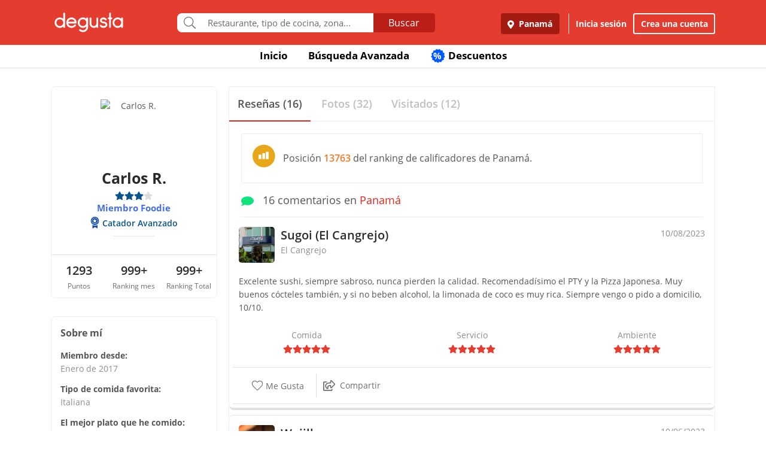

--- FILE ---
content_type: text/html; charset=UTF-8
request_url: https://www.degustapanama.com/panama/perfil/car265dr24
body_size: 18577
content:
<!DOCTYPE html>
<html lang="es" >
<head>
    <!-- Required Meta Tags Always Come First -->
    <meta charset="utf-8">
    <meta name="viewport" content="width=device-width, initial-scale=1, maximum-scale=1, shrink-to-fit=no, user-scalable=no">
    <meta http-equiv="x-ua-compatible" content="ie=edge">

    <!-- Title -->
    <title>Perfil de Carlos R. : Catador Avanzado : Miembro Foodie : Degusta</title>
    <meta name="description" content="Carlos R. dijo sobre Sugoi (El Cangrejo) Excelente sushi, siempre sabroso, nunca pierden la calidad. Recomendadísimo el PTY y la Pizza Japonesa. Muy buenos cócteles también, y si no beben alcohol, la limonada de coco es muy rica. Siempre vengo o pido a domicilio, 10/10." />
    <meta name="keywords" content="Carlos R.,perfil de Carlos R. en Degusta,Carlos R. en Degusta" />
    <meta name="referrer" content="origin" />
    
    
    
    
    
        <link rel="canonical" href="https://www.degustapanama.com/perfil/car265dr24"/>
    

    

    

    <!-- Chrome, Firefox OS and Opera -->
    <meta name="theme-color" content="#000000">

    <!-- Windows Phone -->
    <meta name="msapplication-navbutton-color" content="#000000">

    <!-- iOS Safari -->
    <meta name="apple-mobile-web-app-capable" content="yes">
    <meta name="apple-mobile-web-app-status-bar-style" content="black">

    <!-- Favicon -->
    <link rel="shortcut icon" href="/favicon.ico">

    <!-- Manifest -->
    <link rel="manifest" href="/manifest/manifest.json" crossorigin="use-credentials">

    <!-- CSS BASE -->
    <link rel="stylesheet" href="https://92680862a5f659b6a73e-7823e5ac71185cbd75b2aa176d0997ae.ssl.cf1.rackcdn.com/custom/css/dgbase.min.css?v=0.91619300 1767917579">

    <!-- CSS Customization -->
    <link rel="stylesheet" href="https://92680862a5f659b6a73e-7823e5ac71185cbd75b2aa176d0997ae.ssl.cf1.rackcdn.com/custom/css/custom.degusta.css?v=0.91619300 1767917579">

    <!-- outdated browser -->
    <link rel="stylesheet" href="https://92680862a5f659b6a73e-7823e5ac71185cbd75b2aa176d0997ae.ssl.cf1.rackcdn.com/custom/outdatedbrowser/outdatedbrowser.min.css">

    <!-- leaflet -->
    <link rel="stylesheet" href="https://cdnjs.cloudflare.com/ajax/libs/leaflet/1.3.4/leaflet.css">

    <!-- Priority Fonts -->
    <script src="https://92680862a5f659b6a73e-7823e5ac71185cbd75b2aa176d0997ae.ssl.cf1.rackcdn.com/custom/fonts/fontawesome5/js/fontawesome.min.js?v=0.91619300 1767917579"></script>
    <script src="https://92680862a5f659b6a73e-7823e5ac71185cbd75b2aa176d0997ae.ssl.cf1.rackcdn.com/custom/fonts/fontawesome5/js/packs/light.min.js?v=0.91619300 1767917579"></script>

    <!-- Global Emoji Support -->
    <script src="https://cdn.jsdelivr.net/npm/twemoji@14.0.2/dist/twemoji.min.js"></script>

    <!-- Global Base64 for URL -->
    <script src="https://92680862a5f659b6a73e-7823e5ac71185cbd75b2aa176d0997ae.ssl.cf1.rackcdn.com/custom/ext/jshashes/hashes.min.js"></script>

    
    
    



    <script src="https://cdnjs.cloudflare.com/ajax/libs/uuid/8.2.0/uuid.min.js"></script>

        <script type="text/javascript">
        var clevertap = {event:[], profile:[], account:[], onUserLogin:[], notifications:[], privacy:[]};
        // replace with the CLEVERTAP_ACCOUNT_ID with the actual ACCOUNT ID value from your Dashboard -> Settings page
        clevertap.account.push({ "id": "RZK-K77-574Z" });
        clevertap.privacy.push({optOut: false}); //set the flag to true, if the user of the device opts out of sharing their data
        clevertap.privacy.push({useIP: false}); //set the flag to true, if the user agrees to share their IP data
        (function () {
            var wzrk = document.createElement('script');
            wzrk.type = 'text/javascript';
            wzrk.async = true;
            wzrk.src = ('https:' == document.location.protocol ? 'https://d2r1yp2w7bby2u.cloudfront.net' : 'http://static.clevertap.com') + '/js/clevertap.min.js';
            var s = document.getElementsByTagName('script')[0];
            s.parentNode.insertBefore(wzrk, s);
        })();
    </script>
    

        <script async src="https://www.googletagmanager.com/gtag/js?id=G-GR9DJMHXGT"></script>
    <script>
        window.dataLayer = window.dataLayer || [];
        function gtag(){dataLayer.push(arguments);}
        gtag('js', new Date());

        gtag('config', 'G-GR9DJMHXGT');
    </script>
    

        <script>
        !function(f,b,e,v,n,t,s)
                {if(f.fbq)return;n=f.fbq=function(){n.callMethod?
                n.callMethod.apply(n,arguments):n.queue.push(arguments)};
                if(!f._fbq)f._fbq=n;
                n.push=n;
                n.loaded=!0;
                n.version='2.0';
                n.queue=[];
                t=b.createElement(e);
                t.async=!0;
                t.src=v;
                s=b.getElementsByTagName(e)[0];
                s.parentNode.insertBefore(t,s)
                }(window, document,'script',
            'https://connect.facebook.net/en_US/fbevents.js');

        fbq('init', '660374120768365');
        fbq('track', 'PageView');


    </script>
    <noscript>
        <img height="1" width="1" style="display:none"
             src="https://www.facebook.com/tr?id=660374120768365&ev=PageView&noscript=1"/>
    </noscript>
    

    




    <!-- CONFIG DEGUSTA -->
    <script type="text/javascript">
        var configMainDegusta = {
            dologin: 0,
            doregister: 0,
            doresetpassword:{
                trigger: 0,
                id_user_multi: 0,
                hash: "",
                signature: ""
            },
            expiredSession: 0,
            id_city: 1,
            id_city_int: 1,
            id_country: 1,
            city: "panama",
            country: "panama",
            locale_currency_symbol: "$",
            locale_currency_code: "USD",
            locale_currency_decimal_point: ".",
            locale_currency_thousands_sep: ",",
            branch_key: "key_live_nhk2lrphWggK6uXJ6DAVZnflrzelqr9P",
            can_ping: 1,
            count_no_read_notif: 0,
            preventLeave: false,
            pusher_app_key: "6d1bbd9954498211a454",
            core_cdn: "https://92680862a5f659b6a73e-7823e5ac71185cbd75b2aa176d0997ae.ssl.cf1.rackcdn.com/"
        };
        window.addEventListener("beforeunload", function (e) { if (typeof configMainDegusta != "undefined") { if (configMainDegusta.preventLeave == true) { var confirmationMessage = "\o/"; e.returnValue = confirmationMessage; return confirmationMessage; }}});
    </script>

    


    <!-- Open Sans -->
    <style>@font-face{font-family:'Open Sans';font-style:normal;font-weight:300;src:local('Open Sans Light'),local(OpenSans-Light),url(https://9b1479e925e794b3b17e-d2eb3cbaf2bc7238c48977e0a3779f26.ssl.cf1.rackcdn.com/custom/fonts/OpenSans/DXI1ORHCpsQm3Vp6mXoaTegdm0LZdjqr5-oayXSOefg.woff2) format("woff2");unicode-range:U+0000-00FF,U+0131,U+0152-0153,U+02C6,U+02DA,U+02DC,U+2000-206F,U+2074,U+20AC,U+2212,U+2215}@font-face{font-family:'Open Sans';font-style:normal;font-weight:400;src:local('Open Sans Regular'),local(OpenSans-Regular),url(https://9b1479e925e794b3b17e-d2eb3cbaf2bc7238c48977e0a3779f26.ssl.cf1.rackcdn.com/custom/fonts/OpenSans/RjgO7rYTmqiVp7vzi-Q5URJtnKITppOI_IvcXXDNrsc.woff2) format("woff2");unicode-range:U+0400-045F,U+0490-0491,U+04B0-04B1,U+2116}@font-face{font-family:'Open Sans';font-style:normal;font-weight:400;src:local('Open Sans Regular'),local(OpenSans-Regular),url(https://9b1479e925e794b3b17e-d2eb3cbaf2bc7238c48977e0a3779f26.ssl.cf1.rackcdn.com/custom/fonts/OpenSans/cJZKeOuBrn4kERxqtaUH3VtXRa8TVwTICgirnJhmVJw.woff2) format("woff2");unicode-range:U+0000-00FF,U+0131,U+0152-0153,U+02C6,U+02DA,U+02DC,U+2000-206F,U+2074,U+20AC,U+2212,U+2215}@font-face{font-family:'Open Sans';font-style:normal;font-weight:600;src:local('Open Sans SemiBold'),local(OpenSans-SemiBold),url(https://9b1479e925e794b3b17e-d2eb3cbaf2bc7238c48977e0a3779f26.ssl.cf1.rackcdn.com/custom/fonts/OpenSans/MTP_ySUJH_bn48VBG8sNSpX5f-9o1vgP2EXwfjgl7AY.woff2) format("woff2");unicode-range:U+0400-045F,U+0490-0491,U+04B0-04B1,U+2116}@font-face{font-family:'Open Sans';font-style:normal;font-weight:600;src:local('Open Sans SemiBold'),local(OpenSans-SemiBold),url(https://9b1479e925e794b3b17e-d2eb3cbaf2bc7238c48977e0a3779f26.ssl.cf1.rackcdn.com/custom/fonts/OpenSans/MTP_ySUJH_bn48VBG8sNSugdm0LZdjqr5-oayXSOefg.woff2) format("woff2");unicode-range:U+0000-00FF,U+0131,U+0152-0153,U+02C6,U+02DA,U+02DC,U+2000-206F,U+2074,U+20AC,U+2212,U+2215}@font-face{font-family:'Open Sans';font-style:normal;font-weight:700;src:local('Open Sans Bold'),local(OpenSans-Bold),url(https://9b1479e925e794b3b17e-d2eb3cbaf2bc7238c48977e0a3779f26.ssl.cf1.rackcdn.com/custom/fonts/OpenSans/k3k702ZOKiLJc3WVjuplzJX5f-9o1vgP2EXwfjgl7AY.woff2) format("woff2");unicode-range:U+0400-045F,U+0490-0491,U+04B0-04B1,U+2116}@font-face{font-family:'Open Sans';font-style:normal;font-weight:700;src:local('Open Sans Bold'),local(OpenSans-Bold),url(https://9b1479e925e794b3b17e-d2eb3cbaf2bc7238c48977e0a3779f26.ssl.cf1.rackcdn.com/custom/fonts/OpenSans/k3k702ZOKiLJc3WVjuplzOgdm0LZdjqr5-oayXSOefg.woff2) format("woff2");unicode-range:U+0000-00FF,U+0131,U+0152-0153,U+02C6,U+02DA,U+02DC,U+2000-206F,U+2074,U+20AC,U+2212,U+2215}</style>


    <script type="application/ld+json">
		{
		  "@context" : "http://schema.org",
		  "@type" : "Organization",
		  "name" : "Degusta",
		  "url" : "https://www.degustapanama.com",
		  "sameAs" : [
			"https://twitter.com/degustapanama",
			"http://www.facebook.com/degustapanama"
		 ]
		}
	</script>

    
    

    <!-- Start SmartBanner configuration -->
    <meta name="smartbanner:title" content="Explorar en la App Degusta">
    <meta name="smartbanner:author" content="Degusta">
    <meta name="smartbanner:price" content="FREE">
    <meta name="smartbanner:price-suffix-apple" content=" - En el App Store">
    <meta name="smartbanner:price-suffix-google" content=" - En Google Play">
    <meta name="smartbanner:icon-apple" content="https://92680862a5f659b6a73e-7823e5ac71185cbd75b2aa176d0997ae.ssl.cf1.rackcdn.com/custom/img/header/degusta-app-icon-alt.png">
    <meta name="smartbanner:icon-google" content="https://92680862a5f659b6a73e-7823e5ac71185cbd75b2aa176d0997ae.ssl.cf1.rackcdn.com/custom/img/header/degusta-app-icon-alt.png">
    <meta name="smartbanner:button" content="Abrir">
    <meta name="smartbanner:button-url-apple"  content="https://dgsta.com/iphone">
    <meta name="smartbanner:button-url-google" content="https://dgsta.com/android">
    <meta name="smartbanner:enabled-platforms" content="android,ios">
    <!-- End SmartBanner configuration -->

    

    

    

    

    

    <!-- CSS -->
    <link rel="stylesheet" href="https://cdnjs.cloudflare.com/ajax/libs/flickity/2.3.0/flickity.min.css" integrity="sha512-B0mpFwHOmRf8OK4U2MBOhv9W1nbPw/i3W1nBERvMZaTWd3+j+blGbOyv3w1vJgcy3cYhzwgw1ny+TzWICN35Xg==" crossorigin="anonymous" referrerpolicy="no-referrer" />


    <!-- lottie -->
    <script src="https://unpkg.com/@dotlottie/player-component@2.7.12/dist/dotlottie-player.mjs" type="module"></script>
</head>
<body>
<!-- imgError Handler -->
<script>function imgError(e,r,t){t=void 0!==t?t:"10";var a=document.getElementById("js-header").dataset.coreCdn+"custom/img/shared/",c=a+"placeholder_rect_1440x1080.jpg";return e.onerror="","square"==r?c=a+"placeholder_square_300x300.jpg":"rect"==r&&(c=a+"placeholder_rect_1440x1080.jpg"),'url("'+e.src+'")'==e.style.backgroundImage&&(e.style.backgroundImage='url("'+c+'")'),e.src=c,e.style.filter="blur("+t+"px)",!0}</script>
<!-- Header -->
<header id="js-header" data-core-cdn="https://92680862a5f659b6a73e-7823e5ac71185cbd75b2aa176d0997ae.ssl.cf1.rackcdn.com/" data-city="panama" data-id-city="1" data-download-app ="0" class="u-header u-header--sticky-top u-header--toggle-section u-header--change-appearance noPrint ">
    <div class="u-header__section u-header__section--light g-bg-red-degusta g-transition-0_3 "
         data-header-fix-moment-exclude=""
         data-header-fix-moment-classes="u-shadow-v18 g-py-0">
        <nav class="navbar navbar-expand-lg">
            <li class="container">



                <ul class="g-pos-abs dg-header-buttons">

                                        <li>
                        <div class="btn btn-lg btn-search-mob search-icon-align"><i class="icon-magnifier g-font-size-25 dg-font-white"></i></div>
                    </li>
                    

                    

                    
                </ul>

                

                                <button class="navbar-toggler navbar-toggler-right btn g-line-height-1 g-brd-none g-pa-0 g-pos-abs g-right-0 g-top-3" type="button"
                        aria-label="Toggle navigation"
                        aria-expanded="false"
                        aria-controls="navBar"
                        data-toggle="collapse"
                        data-target="#navBar">
                  <span class="hamburger hamburger--slider">
                    <span class="hamburger-box">
                      <span class="hamburger-inner dg-hamburger-inner"></span>
                    </span>
                  </span>
                </button>
                

                <!-- Logo -->
                <a href="/" class="navbar-brand">
                    <div class="dg-sprite-logo dg-logo-degusta-negative"></div>
                </a>
                <!-- End Logo -->

                                <div class="form-group g-mt-15 justify-content-center g-hidden-md-down dg-search-header">
                    <div class="row g-pr-4 g-pl-4 justify-content-center" style="position: relative;">
                        <div class="col-12 input-group rounded g-pr-8 g-pl-8">
                            <span class="input-group-addon g-font-size-20 g-py-5 dg-addon-search"><i class="fal fa-search"></i></span>
                            <input id="input-search-header" class="form-control u-form-control g-brd-white g-font-size-15 rounded-0 g-px-12 g-py-10 dg-font-gray g-pt-0 g-pb-0 dg-input-search-home" autocomplete="off" type="text" placeholder="Restaurante, tipo de cocina, zona...">
                            <div class="input-group-btn">
                                <button class="btn btn-semidark g-font-size-16 g-py-5 g-px-25 mb-0" type="submit" style="border-bottom-right-radius: 4px;border-top-right-radius: 4px;">Buscar</button>
                            </div>
                        </div>

                        <!-- SUGGEST TPL -->
                        <div class="suggest-result-holder g-font-size-16" style="top:33px;left: 3px;">
                            <ul class="suggest"></ul>
                                                        <ul class="predefined">
                                <li class="title text-uppercase g-letter-spacing-1">Búsquedas recomendadas</li>
                                                                <li><a href="/panama/search?filters=eyJmaWx0cm9zIjp7Im9wZW4iOnRydWV9LCJlc3RhYmxpc2htZW50X3R5cGUiOlsicmVzdGF1cmFudGUiXSwic29ydCI6ImZvb2QifQ%3D%3D"><i class="dg-font">&#xf0f5;</i>Salir a comer</a></li>
                                
                                <li><a href="/panama/search?c=Tomar unos tragos&filters=eyJlc3RhYmxpc2htZW50X3R5cGUiOlsiYmFyIl0sInNvcnQiOiJyZWxldmFuY2UifQ%3D%3D"><i class="dg-font">&#xEE06;</i>Tomar unos tragos</a></li>
                                
                                <li><a href="/panama/search?c=Mejores Hamburguesas&filters=eyJzb3J0IjoicmVsZXZhbmNlIn0%3D"><i class="dg-font">&#xEE5E;</i>Mejores Hamburguesas</a></li>
                                
                                <li><a href="/panama/search?c=Mejor Pizza&filters=eyJzb3J0IjoicmVsZXZhbmNlIn0%3D"><i class="dg-font">&#xEEC9;</i>Mejor Pizza</a></li>
                                
                                <li><a href="/panama/search?c=Sancocho&filters=eyJzb3J0IjoicmVsZXZhbmNlIn0%3D"><i class="dg-font">&#xEE65;</i>Sancocho</a></li>
                                
                                <li><a href="/panama/search?c=Brunch&filters=eyJzb3J0IjoicmVsZXZhbmNlIn0%3D"><i class="dg-font">&#xEEBD;</i>Brunch</a></li>
                                
                                <li><a href="/panama/search?filters=eyJlc3RhYmxpc2htZW50X3R5cGUiOlsiaGVsYWRlclx1MDBlZGEiXSwic29ydCI6ImZvb2QifQ%3D%3D"><i class="dg-font">&#xEEBC;</i>Heladerías</a></li>
                                
                                <li><a href="/panama/search?filters=eyJlc3RhYmxpc2htZW50X3R5cGUiOlsicGFzdGVsZXJcdTAwZWRhIl0sInNvcnQiOiJmb29kIn0%3D"><i class="dg-font">&#xEEB8;</i>Pastelerías</a></li>
                                
                                <li><a href="/panama/search?c=Postres Deliciosos&filters=eyJmaWx0cm9zIjp7Im9wZW4iOnRydWV9LCJzb3J0IjoicmVsZXZhbmNlIn0%3D"><i class="dg-font">&#xEE32;</i>Postres Deliciosos!</a></li>
                                
                            </ul>
                            
                        </div>
                        <!-- End SUGGEST TPL -->
                    </div>


                </div>
                

                                <div class="collapse navbar-collapse align-items-center flex-sm-row g-pt-10 g-pt-5--lg justify-content-end dg-navbar-header" id="navBar">
                    <div class="nav navbar-nav">
                        

                        <button title ="Panamá, Panamá" class="btn btn-primary btn-dark-red-dg navbar-btn font-weight-bold btn-dg-panel-expanded-hide text-truncate dg-location-navbar dgFlows" data-transition="fadein" data-trigger="click" data-width="400px" data-screen-class="change-city" data-screen-name="change_city" data-speedin="50" data-mobile-fullscreen="true"  type="button"><svg class="svg-inline--fa fa-map-marker-alt fa-w-12 g-mr-5" aria-hidden="true" data-fa-processed="" data-prefix="fas" data-icon="map-marker-alt" role="img" xmlns="http://www.w3.org/2000/svg" viewBox="0 0 384 512"><path fill="currentColor" d="M172.268 501.67C26.97 291.031 0 269.413 0 192 0 85.961 85.961 0 192 0s192 85.961 192 192c0 77.413-26.97 99.031-172.268 309.67-9.535 13.774-29.93 13.773-39.464 0zM192 272c44.183 0 80-35.817 80-80s-35.817-80-80-80-80 35.817-80 80 35.817 80 80 80z"></path></svg> Panamá</button>
                        <div class="align-self-center g-px-15 g-py-3 g-font-size-15 btn-dark-red-dg navbar-btn font-weight-bold btn-dg-panel-expanded-show dg-color-white dgFlows" data-transition="fadein" data-trigger="click" data-width="400px" data-screen-class="change-city" data-screen-name="change_city" data-speedin="50" data-mobile-fullscreen="true"><svg class="svg-inline--fa fa-map-marker-alt fa-w-12 g-font-size-13 g-mb-3 g-mr-5" aria-hidden="true" data-fa-processed="" data-prefix="fas" data-icon="map-marker-alt" role="img" xmlns="http://www.w3.org/2000/svg" viewBox="0 0 384 512"><path fill="currentColor" d="M172.268 501.67C26.97 291.031 0 269.413 0 192 0 85.961 85.961 0 192 0s192 85.961 192 192c0 77.413-26.97 99.031-172.268 309.67-9.535 13.774-29.93 13.773-39.464 0zM192 272c44.183 0 80-35.817 80-80s-35.817-80-80-80-80 35.817-80 80 35.817 80 80 80z"></path></svg> Panamá, Panamá</div>
                        <button class="btn btn-link btn-link-white navbar-btn font-weight-bold btn-dg-inicia-sesion btn-dg-panel-expanded dgFlows" data-transition="fadein" data-trigger="click" data-width="470px" data-screen-class="register-popup" data-screen-name="ini_sesion_popup" data-oncomplete="onOpenIniciarSesion" data-mobile-fullscreen="true" data-speedin="50" data-cancelable="false" type="button">Inicia sesión</button>
                        <button class="btn btn-outline-white navbar-btn font-weight-bold btn-dg-panel-expanded dgFlows" data-transition="fadein" data-trigger="click" data-width="470px" data-screen-class="register-popup" data-screen-name="register_popup" data-oncomplete="onCompleteRegistrate" data-mobile-fullscreen="true" data-speedin="50" data-cancelable="false" type="button">Crea una cuenta</button>



                        <a class="btn btn-link btn-link-white navbar-btn font-weight-bold btn-dg-panel-expanded-show" href="/panama/ranking-usuarios">Ranking de usuarios</a>
                        <a class="btn btn-link btn-link-white navbar-btn font-weight-bold btn-dg-panel-expanded-show" href="/panama/agregar-restaurante">Agregar Restaurante</a>
                        <button class="btn btn-link btn-link-white navbar-btn font-weight-bold btn-dg-panel-expanded-show d-none" type="button">Mis restaurantes</button>
                        <a class="btn btn-link btn-link-white navbar-btn font-weight-bold btn-dg-panel-expanded-show" href="/panama/contacto">Contáctenos</a>
                        <a class="btn btn-link btn-link-white navbar-btn font-weight-bold btn-dg-panel-expanded-show" href="/panama/sistema-de-puntos">Sistema de puntos</a>
                        <a class="btn btn-link btn-link-white navbar-btn font-weight-bold btn-dg-panel-expanded-show" href="/panama/terminos-condiciones">Términos y condiciones</a>
                    </div>
                </div>
                




                

            </div>
        </nav>
    </div>
</header>
<!-- End Header -->
<main class="dg-main-container dg-page-user-profile dg-profile-shared" data-id-user-local="121024">

    <div class="dg-top-menu g-mt-65 ">
    <div class="container">
        <div class="row justify-content-end">
            <div class="col-12">
                <ul class="nav justify-content-center u-nav-v5-2 u-nav-primary g-line-height-1_4 g-font-weight-700" role="tablist" data-target="days" data-tabs-mobile-type="slide-up-down" data-btn-classes="btn btn-md btn-block text-uppercase g-font-weight-700 u-btn-outline-primary">
                    <li class="nav-item g-mx-3">
                        <a class="nav-link g-theme-color-gray-dark-v1 g-color-primary--hover " href="/">
                            Inicio
                        </a>
                    </li>
                    <li class="nav-item g-mx-3">
                        <a class="nav-link g-theme-color-gray-dark-v1 g-color-primary--hover " href="/panama/search">
                            Búsqueda Avanzada
                        </a>
                    </li>

                    

                    

                    
                    <li class="nav-item g-mx-3">
                        <a class="nav-link g-theme-color-gray-dark-v1 g-color-primary--hover " href="/panama/search?filters=eyJmaWx0ZXJzIjp7ImRpc2NvdW50cyI6dHJ1ZX0sInNvcnQiOiJkaXNjb3VudCJ9">
                            <span class="g-hidden-sm-down badge-desc-generic-inline-sm"><span class="dg-text-big-180">%</span></span>
                            Descuentos
                        </a>
                    </li>
                </ul>
            </div>
        </div>
    </div>
</div>

    <div class="container dg-profile-detail-left dg-fix-fluid-mobile">
        <div class="row no-gutters g-mt-40 g-mt-30--md">
            <div class="col-12 col-lg-3 dg-profile-detail-left">
                <div class="row no-gutters">
    <div class="col-12">
        <div class="dg-profile-border g-overflow-hidden">
            

            <div class="" style="z-index:200">
                <div class="text-center g-bg-white">

                    <div class="g-width-120 mx-auto g-pos-rel">
                        <div class="profile-wrapper  g-pos-rel see-user ">
                            <img data-key-str-opt="" class="img-profile img-fluid img-thumbnail rounded-circle g-brd-white " src="https://www.guiadegusta.com/webservice/getUserNew.pais1.w400.h400.q90.121024.M.jpg" alt="Carlos R.">
                        </div>
                        
                    </div>

                    <div class="pro-label g-cursor-pointer ">PRO</div>
                    <h3 class="g-font-weight-700 dg-font-black g-mb-0 ">Carlos R.</h3>
                    <div class="d-flex justify-content-center align-text-top ">
                        <ul class="u-rating-v1 g-font-size-14 g-color-gray-light-v3 mb-0" >
                            <li class="dg-star-blue g-pl-0">
                                <i class="fa fa-star"></i>
                            </li>
                            <li class="dg-star-blue g-pl-0">
                                <i class="fa fa-star"></i>
                            </li>
                            <li class="dg-star-blue g-pl-0">
                                <i class="fa fa-star"></i>
                            </li>
                            <li class=" g-pl-0">
                                <i class="fa fa-star"></i>
                            </li>
                        </ul>
                    </div>
                                        <div class="text-center foodie-label">Miembro Foodie</div>
                    
                    <div class=" d-flex user-level-cont justify-content-center g-mt-5">
                        <div class="dg-badge badge-foodie g-font-size-14">
                            <i class="dg-sprite"></i>
                            <span class="g-ml-5 g-font-weight-600">Catador Avanzado</span>
                        </div>
                    </div>

                    

                    
                    <hr class="w-25 g-my-10 ">
                    <div class="info-about-me dg-text-ellipsis-two-lines g-px-15 g-font-size-14  " title=""></div>
                                        <div class="g-hidden-sm-up g-pt-5 dg-font-gray-soft dgFlows" data-transition="fadein" data-trigger="click" data-width="490px" data-screen-class="dg-about-me-mobile-pop-up" data-screen-name="about_me" data-speedin="50" data-mobile-strict-fullscreen="true"  data-jsondata='{"display_name":"Carlos R.","extra_info":{"Tipo de comida favorita":"Italiana","El mejor plato que he comido":"Churrasco de le\u00f1os y carb\u00f3n ","Postre favorito":"Helado de chocolate ","D\u00eda preferido para salir":"Viernes y mi\u00e9rcoles "}}'>Más información sobre mi <i class="fal fa-chevron-right"></i></div>
                    
                    
                                        <div class="mx-auto g-width-250 text-truncate d-block g-font-size-14 "></div>
                    
                    <hr class="g-mt-20 g-mb-0 ">
                    <div class="row no-gutters text-center g-font-size-20 g-font-weight-600 dg-font-black ">
                        <div class="col-4 g-py-10">
                            1293
                            <span class="d-block g-font-size-12 dg-font-gray g-font-weight-400">Puntos</span>
                        </div>
                        <div class="col-4 g-py-10">
                            999+
                            <span class="d-block g-font-size-12 dg-font-gray g-font-weight-400">Ranking mes</span>
                        </div>
                        <div class="col-4 g-py-10">
                            999+
                            <span class="d-block g-font-size-12 dg-font-gray g-font-weight-400">Ranking Total</span>
                        </div>
                    </div>
                    
                </div>
            </div>
        </div>
    </div>
    <div class="col-12 g-hidden-md-down">
        <div class="dg-profile-border g-font-size-14 d-font-black g-mt-0 g-mt-10--sm g-mt-30--lg g-pa-15 ">
            <span class="d-block g-font-size-16 g-font-weight-700 g-mb-14">Sobre mí</span>
            <div class="g-mb-12 g-font-weight-700">
                Miembro desde:
                <span class="d-block g-font-weight-400 dg-font-gray-soft">Enero de 2017</span>
            </div>
                        <div class="g-mb-12 g-font-weight-700">
                Tipo de comida favorita:
                <span class="d-block g-font-weight-400 dg-font-gray-soft">Italiana</span>
            </div>
            
            <div class="g-mb-12 g-font-weight-700">
                El mejor plato que he comido:
                <span class="d-block g-font-weight-400 dg-font-gray-soft">Churrasco de leños y carbón </span>
            </div>
            
            <div class="g-mb-12 g-font-weight-700">
                Postre favorito:
                <span class="d-block g-font-weight-400 dg-font-gray-soft">Helado de chocolate </span>
            </div>
            
            <div class="g-mb-12 g-font-weight-700">
                Día preferido para salir:
                <span class="d-block g-font-weight-400 dg-font-gray-soft">Viernes y miércoles </span>
            </div>
            
        </div>
    </div>
</div>

            </div>
            <div class="my_profile_sections col-12 col-lg-9 g-pl-20--lg g-mt-0 g-mt-10--sm  g-mt-0--lg">
                <div class="g-brd-around g-brd-gray-light-v4">

                    <!-- <hr class="g-brd-top--sm g-brd-gray-light-v4 g-hidden-md-down g-ma-0"> -->

                    <ul class="nav nav-justified u-nav-v5-1 u-nav-primary g-brd-bottom g-brd-gray-light-v4"  role="tablist">
                        <li class="nav-item">
                            <a class="nav-link active g-font-size-15 g-font-size-18--md g-font-weight-600 g-py-14 g-brd-bottom-2" id="review-cont-tab" data-toggle="tab" href="#review-cont" role="tab" aria-controls="review-cont" aria-selected="true">
                                <span>Reseñas (16)</span>
                            </a>
                        </li>
                        <li class="nav-item">
                            <a class="nav-link g-font-size-15 g-font-size-18--md g-font-weight-600 g-py-14 g-brd-bottom-2" id="picture-cont-tab" data-toggle="tab" href="#picture-cont" role="tab" aria-controls="picture-cont" aria-selected="false">
                                <span>Fotos (32)</span>
                            </a>
                        </li>
                        <li class="nav-item">
                            <a class="nav-link g-font-size-15 g-font-size-18--md g-font-weight-600 g-py-14 g-brd-bottom-2" id="visited-cont-tab"  href="/panama/visited-restaurants/121024">
                                <span>Visitados (12)</span>
                            </a>
                        </li>
                    </ul>
                    <div class="tab-content" id="myTabContent">
                        <div class="tab-pane fade show active" id="review-cont" role="tabpanel" aria-labelledby="review-cont-tab">
                            <div class="row no-gutters">
                                <div class="col-12 g-pt-10">

                                                                                                            <div class="d-flex align-items-center dg-border-1 g-brd-gray-light-v4 g-pa-15 g-font-size-14 g-font-size-16--md g-mx-20 g-mt-10">
                                        <div class="g-mr-10"><i class="dg-sprite dg-ranking-country-stat-medium"></i></div>
                                        <div>Posición <span class="dg-font-orange g-font-weight-600">13763</span> del ranking de calificadores de Panamá.</div>
                                    </div>
                                    
                                    <div class="g-py-14 g-mx-20 g-brd-bottom g-brd-gray-light-v4 g-font-size-14 g-font-size-18--md g-mb-0"><span class="dg-font-green-cane g-mr-10"><i class="fa fa-comment" ></i></span> 16 comentarios en <a href="javascript:void(0)">Panamá</a></div>
                                    <div class="comment-holder more-comments profile-comment row no-gutters">
                                        <article class="post col-12" data-id_comen="905759"   >
    <header class="row no-gutters g-pa-10">
        <div class="col-8 col-md-10 user-info degustador-p-user">
            <div class="holder noPrint">
                <div class="avatar g-mr-10">
                    <a href="/panama/restaurante/sugoi-el-cangrejo_100096.html" ><img class="rest-img-comment" width="60" height="60" alt="Sugoi (El Cangrejo)" src="https://degusta-thumbnails.b-cdn.net/1_100096_p_0.jpg" onerror="imgError(this,'square','0');" ></a>
                </div>
                <div class="descr">

                    <div class="title author" >
                        <h2 class="g-font-size-16 g-font-size-20--md dg-font-black" ><a href="/panama/restaurante/sugoi-el-cangrejo_100096.html" title="Sugoi (El Cangrejo)" class="d-block rest_name dg-font-black g-font-weight-600 text-truncate " >Sugoi (El Cangrejo)</a></h2>
                    </div>
                    <div class="award dg-font-gray-soft g-font-size-14">El Cangrejo</div>
                </div>
            </div>
        </div>
        <div class="col-4 col-md-2 comment-rating noPrint">
            <div class="title text-right">
                <em content="2023-08-10"  class="date published g-font-size-14 dg-font-gray-soft">10/08/2023</em>
                <span class="d-none" >Carlos R.</span>
            </div>
        </div>
    </header>

    <div class="entry-content">
        <p class="g-pa-10" >Excelente sushi, siempre sabroso, nunca pierden la calidad. Recomendadísimo el PTY y la Pizza Japonesa. Muy buenos cócteles también, y si no beben alcohol, la limonada de coco es muy rica. Siempre vengo o pido a domicilio, 10/10.</p>

        <div class="row" >
            <div class="rating col-4">
                <div class="dg-font-gray-soft text-center">Comida</div>
                <ul class="dg-comment-rating star5 u-rating-v1 g-font-size-14 g-color-gray-light-v3 mb-0" data-hover-classes="g-color-primary">
                    <li class="g-pl-0">
                        <i class="fa fa-star"></i>
                    </li>
                    <li class="g-pl-0">
                        <i class="fa fa-star"></i>
                    </li>
                    <li class="g-pl-0">
                        <i class="fa fa-star"></i>
                    </li>
                    <li class="g-pl-0">
                        <i class="fa fa-star"></i>
                    </li>
                    <li class="g-pl-0">
                        <i class="fa fa-star"></i>
                    </li>
                </ul>
            </div>
            <div class="rating col-4">
                <div class="dg-font-gray-soft text-center">Servicio</div>
                <ul class="dg-comment-rating star5 u-rating-v1 g-font-size-14 g-color-gray-light-v3 mb-0" data-hover-classes="g-color-primary">
                    <li class="g-pl-0">
                        <i class="fa fa-star"></i>
                    </li>
                    <li class="g-pl-0">
                        <i class="fa fa-star"></i>
                    </li>
                    <li class="g-pl-0">
                        <i class="fa fa-star"></i>
                    </li>
                    <li class="g-pl-0">
                        <i class="fa fa-star"></i>
                    </li>
                    <li class="g-pl-0">
                        <i class="fa fa-star"></i>
                    </li>
                </ul>
            </div>
            <div class="rating col-4">
                <div class="dg-font-gray-soft text-center">Ambiente</div>
                <ul class="dg-comment-rating star5 u-rating-v1 g-font-size-14 g-color-gray-light-v3 mb-0" data-hover-classes="g-color-primary">
                    <li class="g-pl-0">
                        <i class="fa fa-star"></i>
                    </li>
                    <li class="g-pl-0">
                        <i class="fa fa-star"></i>
                    </li>
                    <li class="g-pl-0">
                        <i class="fa fa-star"></i>
                    </li>
                    <li class="g-pl-0">
                        <i class="fa fa-star"></i>
                    </li>
                    <li class="g-pl-0">
                        <i class="fa fa-star"></i>
                    </li>
                </ul>
            </div>
            <meta content="5">
        </div>

        

        

        

        <div class="likes-count g-pa-10" data-count-megusta="0" data-count-muyutil="0">
            

            
        </div>

                <div class="likes-btns g-pa-10 row no-gutters dg-border-top-1 dg-border-bottom-1">

                        <div class="col-4 col-lg-2 dg-border-right-1">
                <button class="btn btn-block btn-dg-transparent dg-font-gray g-pt-10 g-pb-10 g-pl-0 g-pr-0 g-pa-10--lg btn-comment-megusta variant "
                        data-id-comment="905759"
                        data-restaurant-name="Sugoi (El Cangrejo)"
                        data-restaurant-id="100096"
                        data-id-user-local="121024"
                        data-display-name="Carlos R."><i class="heart-s fas fa-heart g-font-size-18"></i><i class="heart fal fa-heart g-font-size-18"></i> Me Gusta</button>
            </div>
            

            
            <div class="col-4 col-lg-2">
                <button class="btn btn-block btn-dg-transparent dg-font-gray g-pt-10 g-pb-10 g-pl-0 g-pr-0 g-pa-10--lg btn-comment-share has-spinner" data-id-ciudad="1" data-id-comment="905759" data-id-restaurant="100096" data-name-rest="Sugoi (El Cangrejo)" data-id-user-local="121024" data-title="" data-desktop-url="" ><i class="spinner fa fa-spinner fa-pulse fa-spin"></i><i class="i-compartir far fa-share-square g-font-size-18"></i> Compartir</button>
            </div>

        </div>
        
    </div>

</article>
<article class="post col-12" data-id_comen="895230"   >
    <header class="row no-gutters g-pa-10">
        <div class="col-8 col-md-10 user-info degustador-p-user">
            <div class="holder noPrint">
                <div class="avatar g-mr-10">
                    <a href="/panama/restaurante/wajillo_108351.html" ><img class="rest-img-comment" width="60" height="60" alt="Wajillo" src="https://degusta-thumbnails.b-cdn.net/1_108351_r_0.jpg" onerror="imgError(this,'square','0');" ></a>
                </div>
                <div class="descr">

                    <div class="title author" >
                        <h2 class="g-font-size-16 g-font-size-20--md dg-font-black" ><a href="/panama/restaurante/wajillo_108351.html" title="Wajillo" class="d-block rest_name dg-font-black g-font-weight-600 text-truncate " >Wajillo</a></h2>
                    </div>
                    <div class="award dg-font-gray-soft g-font-size-14">Obarrio</div>
                </div>
            </div>
        </div>
        <div class="col-4 col-md-2 comment-rating noPrint">
            <div class="title text-right">
                <em content="2023-06-10"  class="date published g-font-size-14 dg-font-gray-soft">10/06/2023</em>
                <span class="d-none" >Carlos R.</span>
            </div>
        </div>
    </header>

    <div class="entry-content">
        <p class="g-pa-10" >Excelentes tacos! Pedi los tacos mixtos con queso y son de los mejores que he probado. La salsa de aguacate y el picante muy buenos, y la atención de Rodolfo fue excelente. Vine a probar, volveré a venir a traer unos amigos. Recomendado!</p>

        <div class="row" >
            <div class="rating col-4">
                <div class="dg-font-gray-soft text-center">Comida</div>
                <ul class="dg-comment-rating star5 u-rating-v1 g-font-size-14 g-color-gray-light-v3 mb-0" data-hover-classes="g-color-primary">
                    <li class="g-pl-0">
                        <i class="fa fa-star"></i>
                    </li>
                    <li class="g-pl-0">
                        <i class="fa fa-star"></i>
                    </li>
                    <li class="g-pl-0">
                        <i class="fa fa-star"></i>
                    </li>
                    <li class="g-pl-0">
                        <i class="fa fa-star"></i>
                    </li>
                    <li class="g-pl-0">
                        <i class="fa fa-star"></i>
                    </li>
                </ul>
            </div>
            <div class="rating col-4">
                <div class="dg-font-gray-soft text-center">Servicio</div>
                <ul class="dg-comment-rating star5 u-rating-v1 g-font-size-14 g-color-gray-light-v3 mb-0" data-hover-classes="g-color-primary">
                    <li class="g-pl-0">
                        <i class="fa fa-star"></i>
                    </li>
                    <li class="g-pl-0">
                        <i class="fa fa-star"></i>
                    </li>
                    <li class="g-pl-0">
                        <i class="fa fa-star"></i>
                    </li>
                    <li class="g-pl-0">
                        <i class="fa fa-star"></i>
                    </li>
                    <li class="g-pl-0">
                        <i class="fa fa-star"></i>
                    </li>
                </ul>
            </div>
            <div class="rating col-4">
                <div class="dg-font-gray-soft text-center">Ambiente</div>
                <ul class="dg-comment-rating star5 u-rating-v1 g-font-size-14 g-color-gray-light-v3 mb-0" data-hover-classes="g-color-primary">
                    <li class="g-pl-0">
                        <i class="fa fa-star"></i>
                    </li>
                    <li class="g-pl-0">
                        <i class="fa fa-star"></i>
                    </li>
                    <li class="g-pl-0">
                        <i class="fa fa-star"></i>
                    </li>
                    <li class="g-pl-0">
                        <i class="fa fa-star"></i>
                    </li>
                    <li class="g-pl-0">
                        <i class="fa fa-star"></i>
                    </li>
                </ul>
            </div>
            <meta content="5">
        </div>

        

                <ul class="comment-pictures g-pa-10">
                        <li><a href="/panama/agrandarfoto/wajillo_108351.r.648522bc1d282.html" title="Tacos Mixtos con queso (pastor y res)"><img width="110" src="https://degusta-thumb-sq.b-cdn.net/pix_1_108351_121024_648522bc1d282.jpg" alt="Tacos Mixtos con queso (pastor y res)"></a></li>
            
        </ul>
        

        

        <div class="likes-count g-pa-10" data-count-megusta="1" data-count-muyutil="0">
                        <div class="me-gusta dg-font-gray-soft">1 Me gusta</div>
            

            
        </div>

                <div class="likes-btns g-pa-10 row no-gutters dg-border-top-1 dg-border-bottom-1">

                        <div class="col-4 col-lg-2 dg-border-right-1">
                <button class="btn btn-block btn-dg-transparent dg-font-gray g-pt-10 g-pb-10 g-pl-0 g-pr-0 g-pa-10--lg btn-comment-megusta variant "
                        data-id-comment="895230"
                        data-restaurant-name="Wajillo"
                        data-restaurant-id="108351"
                        data-id-user-local="121024"
                        data-display-name="Carlos R."><i class="heart-s fas fa-heart g-font-size-18"></i><i class="heart fal fa-heart g-font-size-18"></i> Me Gusta</button>
            </div>
            

            
            <div class="col-4 col-lg-2">
                <button class="btn btn-block btn-dg-transparent dg-font-gray g-pt-10 g-pb-10 g-pl-0 g-pr-0 g-pa-10--lg btn-comment-share has-spinner" data-id-ciudad="1" data-id-comment="895230" data-id-restaurant="108351" data-name-rest="Wajillo" data-id-user-local="121024" data-title="Comentario de Carlos R. en Sugoi (El Cangrejo)" data-desktop-url="https://www.degustapanama.com/panama/comentario/905759" ><i class="spinner fa fa-spinner fa-pulse fa-spin"></i><i class="i-compartir far fa-share-square g-font-size-18"></i> Compartir</button>
            </div>

        </div>
        
    </div>

</article>
<article class="post col-12" data-id_comen="219831"   >
    <header class="row no-gutters g-pa-10">
        <div class="col-8 col-md-10 user-info degustador-p-user">
            <div class="holder noPrint">
                <div class="avatar g-mr-10">
                    <a href="/panama/restaurante/la-strega-ristorante-bella-vista_101629.html" ><img class="rest-img-comment" width="60" height="60" alt="La Strega Ristorante (Bella Vista)" src="https://degusta-thumbnails.b-cdn.net/1_101629_s_0.jpg" onerror="imgError(this,'square','0');" ></a>
                </div>
                <div class="descr">

                    <div class="title author" >
                        <h2 class="g-font-size-16 g-font-size-20--md dg-font-black" ><a href="/panama/restaurante/la-strega-ristorante-bella-vista_101629.html" title="La Strega Ristorante (Bella Vista)" class="d-block rest_name dg-font-black g-font-weight-600 text-truncate " >La Strega Ristorante (Bella Vista)</a></h2>
                    </div>
                    <div class="award dg-font-gray-soft g-font-size-14">Bella Vista</div>
                </div>
            </div>
        </div>
        <div class="col-4 col-md-2 comment-rating noPrint">
            <div class="title text-right">
                <em content="2017-06-11"  class="date published g-font-size-14 dg-font-gray-soft">11/06/2017</em>
                <span class="d-none" >Carlos R.</span>
            </div>
        </div>
    </header>

    <div class="entry-content">
        <p class="g-pa-10" >Terrible la atención que recibí en este restaurante. El problema fue el tiempo, 15 minutos para traer la carta, 10 minutos más para el pedido y aproximadamente 45 minutos para traer la comida. El trato fue amable. La comida muy buena, la pasta Strega excelente, recomendada. Había muchas personas y al parecer no había capacidad de personal para atender a todos.</p>

        <div class="row" >
            <div class="rating col-4">
                <div class="dg-font-gray-soft text-center">Comida</div>
                <ul class="dg-comment-rating star5 u-rating-v1 g-font-size-14 g-color-gray-light-v3 mb-0" data-hover-classes="g-color-primary">
                    <li class="g-pl-0">
                        <i class="fa fa-star"></i>
                    </li>
                    <li class="g-pl-0">
                        <i class="fa fa-star"></i>
                    </li>
                    <li class="g-pl-0">
                        <i class="fa fa-star"></i>
                    </li>
                    <li class="g-pl-0">
                        <i class="fa fa-star"></i>
                    </li>
                    <li class="g-pl-0">
                        <i class="fa fa-star"></i>
                    </li>
                </ul>
            </div>
            <div class="rating col-4">
                <div class="dg-font-gray-soft text-center">Servicio</div>
                <ul class="dg-comment-rating star2 u-rating-v1 g-font-size-14 g-color-gray-light-v3 mb-0" data-hover-classes="g-color-primary">
                    <li class="g-pl-0">
                        <i class="fa fa-star"></i>
                    </li>
                    <li class="g-pl-0">
                        <i class="fa fa-star"></i>
                    </li>
                    <li class="g-pl-0">
                        <i class="fa fa-star"></i>
                    </li>
                    <li class="g-pl-0">
                        <i class="fa fa-star"></i>
                    </li>
                    <li class="g-pl-0">
                        <i class="fa fa-star"></i>
                    </li>
                </ul>
            </div>
            <div class="rating col-4">
                <div class="dg-font-gray-soft text-center">Ambiente</div>
                <ul class="dg-comment-rating star4 u-rating-v1 g-font-size-14 g-color-gray-light-v3 mb-0" data-hover-classes="g-color-primary">
                    <li class="g-pl-0">
                        <i class="fa fa-star"></i>
                    </li>
                    <li class="g-pl-0">
                        <i class="fa fa-star"></i>
                    </li>
                    <li class="g-pl-0">
                        <i class="fa fa-star"></i>
                    </li>
                    <li class="g-pl-0">
                        <i class="fa fa-star"></i>
                    </li>
                    <li class="g-pl-0">
                        <i class="fa fa-star"></i>
                    </li>
                </ul>
            </div>
            <meta content="5">
        </div>

        

                <ul class="comment-pictures g-pa-10">
                        <li><a href="/panama/agrandarfoto/la-strega-ristorante-bella-vista_101629.s.593c79cc1cd9a.html" title="Extracotto linguini a la 4 quesos"><img width="110" src="https://degusta-thumb-sq.b-cdn.net/pix_1_101629_121024_593c79cc1cd9a.jpg" alt="Extracotto linguini a la 4 quesos"></a></li>
            
            <li><a href="/panama/agrandarfoto/la-strega-ristorante-bella-vista_101629.s.593c798099a08.html" title="Fettuccine a la Strega"><img width="110" src="https://degusta-thumb-sq.b-cdn.net/pix_1_101629_121024_593c798099a08.jpg" alt="Fettuccine a la Strega"></a></li>
            
        </ul>
        

        

        <div class="likes-count g-pa-10" data-count-megusta="0" data-count-muyutil="0">
            

            
        </div>

                <div class="likes-btns g-pa-10 row no-gutters dg-border-top-1 dg-border-bottom-1">

                        <div class="col-4 col-lg-2 dg-border-right-1">
                <button class="btn btn-block btn-dg-transparent dg-font-gray g-pt-10 g-pb-10 g-pl-0 g-pr-0 g-pa-10--lg btn-comment-megusta variant "
                        data-id-comment="219831"
                        data-restaurant-name="La Strega Ristorante (Bella Vista)"
                        data-restaurant-id="101629"
                        data-id-user-local="121024"
                        data-display-name="Carlos R."><i class="heart-s fas fa-heart g-font-size-18"></i><i class="heart fal fa-heart g-font-size-18"></i> Me Gusta</button>
            </div>
            

            
            <div class="col-4 col-lg-2">
                <button class="btn btn-block btn-dg-transparent dg-font-gray g-pt-10 g-pb-10 g-pl-0 g-pr-0 g-pa-10--lg btn-comment-share has-spinner" data-id-ciudad="1" data-id-comment="219831" data-id-restaurant="101629" data-name-rest="La Strega Ristorante (Bella Vista)" data-id-user-local="121024" data-title="Comentario de Carlos R. en Wajillo" data-desktop-url="https://www.degustapanama.com/panama/comentario/895230" ><i class="spinner fa fa-spinner fa-pulse fa-spin"></i><i class="i-compartir far fa-share-square g-font-size-18"></i> Compartir</button>
            </div>

        </div>
        
    </div>

</article>
<article class="post col-12" data-id_comen="219828"   >
    <header class="row no-gutters g-pa-10">
        <div class="col-8 col-md-10 user-info degustador-p-user">
            <div class="holder noPrint">
                <div class="avatar g-mr-10">
                    <a href="/panama/restaurante/puntarenas_100917.html" ><img class="rest-img-comment" width="60" height="60" alt="Puntarenas" src="https://degusta-thumbnails.b-cdn.net/1_100917_r_0.jpg" onerror="imgError(this,'square','0');" ></a>
                </div>
                <div class="descr">

                    <div class="title author" >
                        <h2 class="g-font-size-16 g-font-size-20--md dg-font-black" ><a href="/panama/restaurante/puntarenas_100917.html" title="Puntarenas" class="d-block rest_name dg-font-black g-font-weight-600 text-truncate " >Puntarenas</a></h2>
                    </div>
                    <div class="award dg-font-gray-soft g-font-size-14">El Cangrejo</div>
                </div>
            </div>
        </div>
        <div class="col-4 col-md-2 comment-rating noPrint">
            <div class="title text-right">
                <em content="2017-06-11"  class="date published g-font-size-14 dg-font-gray-soft">11/06/2017</em>
                <span class="d-none" >Carlos R.</span>
            </div>
        </div>
    </header>

    <div class="entry-content">
        <p class="g-pa-10" >Muy buena atención, perfecto para venir tanto en pareja como con familia o amigos. El Río Puntarenas muy sabroso. El lugar es una excelente opción para hacer eventos corporativos por el buen espacio y la tranquilidad que se siente. Recomendado totalmente. </p>

        <div class="row" >
            <div class="rating col-4">
                <div class="dg-font-gray-soft text-center">Comida</div>
                <ul class="dg-comment-rating star5 u-rating-v1 g-font-size-14 g-color-gray-light-v3 mb-0" data-hover-classes="g-color-primary">
                    <li class="g-pl-0">
                        <i class="fa fa-star"></i>
                    </li>
                    <li class="g-pl-0">
                        <i class="fa fa-star"></i>
                    </li>
                    <li class="g-pl-0">
                        <i class="fa fa-star"></i>
                    </li>
                    <li class="g-pl-0">
                        <i class="fa fa-star"></i>
                    </li>
                    <li class="g-pl-0">
                        <i class="fa fa-star"></i>
                    </li>
                </ul>
            </div>
            <div class="rating col-4">
                <div class="dg-font-gray-soft text-center">Servicio</div>
                <ul class="dg-comment-rating star5 u-rating-v1 g-font-size-14 g-color-gray-light-v3 mb-0" data-hover-classes="g-color-primary">
                    <li class="g-pl-0">
                        <i class="fa fa-star"></i>
                    </li>
                    <li class="g-pl-0">
                        <i class="fa fa-star"></i>
                    </li>
                    <li class="g-pl-0">
                        <i class="fa fa-star"></i>
                    </li>
                    <li class="g-pl-0">
                        <i class="fa fa-star"></i>
                    </li>
                    <li class="g-pl-0">
                        <i class="fa fa-star"></i>
                    </li>
                </ul>
            </div>
            <div class="rating col-4">
                <div class="dg-font-gray-soft text-center">Ambiente</div>
                <ul class="dg-comment-rating star5 u-rating-v1 g-font-size-14 g-color-gray-light-v3 mb-0" data-hover-classes="g-color-primary">
                    <li class="g-pl-0">
                        <i class="fa fa-star"></i>
                    </li>
                    <li class="g-pl-0">
                        <i class="fa fa-star"></i>
                    </li>
                    <li class="g-pl-0">
                        <i class="fa fa-star"></i>
                    </li>
                    <li class="g-pl-0">
                        <i class="fa fa-star"></i>
                    </li>
                    <li class="g-pl-0">
                        <i class="fa fa-star"></i>
                    </li>
                </ul>
            </div>
            <meta content="5">
        </div>

        

                <ul class="comment-pictures g-pa-10">
                        <li><a href="/panama/agrandarfoto/puntarenas_100917.r.593c752ed6e08.html" title=""><img width="110" src="https://degusta-thumb-sq.b-cdn.net/pix_1_100917_121024_593c752ed6e08.jpg" alt=""></a></li>
            
            <li><a href="/panama/agrandarfoto/puntarenas_100917.r.593c75256944f.html" title="Pargo en salsa de Langostinos"><img width="110" src="https://degusta-thumb-sq.b-cdn.net/pix_1_100917_121024_593c75256944f.jpg" alt="Pargo en salsa de Langostinos"></a></li>
            
            <li><a href="/panama/agrandarfoto/puntarenas_100917.r.593c74e0bde8c.html" title=""><img width="110" src="https://degusta-thumb-sq.b-cdn.net/pix_1_100917_121024_593c74e0bde8c.jpg" alt=""></a></li>
            
        </ul>
        

        

        <div class="likes-count g-pa-10" data-count-megusta="0" data-count-muyutil="0">
            

            
        </div>

                <div class="likes-btns g-pa-10 row no-gutters dg-border-top-1 dg-border-bottom-1">

                        <div class="col-4 col-lg-2 dg-border-right-1">
                <button class="btn btn-block btn-dg-transparent dg-font-gray g-pt-10 g-pb-10 g-pl-0 g-pr-0 g-pa-10--lg btn-comment-megusta variant "
                        data-id-comment="219828"
                        data-restaurant-name="Puntarenas"
                        data-restaurant-id="100917"
                        data-id-user-local="121024"
                        data-display-name="Carlos R."><i class="heart-s fas fa-heart g-font-size-18"></i><i class="heart fal fa-heart g-font-size-18"></i> Me Gusta</button>
            </div>
            

            
            <div class="col-4 col-lg-2">
                <button class="btn btn-block btn-dg-transparent dg-font-gray g-pt-10 g-pb-10 g-pl-0 g-pr-0 g-pa-10--lg btn-comment-share has-spinner" data-id-ciudad="1" data-id-comment="219828" data-id-restaurant="100917" data-name-rest="Puntarenas" data-id-user-local="121024" data-title="Comentario de Carlos R. en La Strega Ristorante (Bella Vista)" data-desktop-url="https://www.degustapanama.com/panama/comentario/219831" ><i class="spinner fa fa-spinner fa-pulse fa-spin"></i><i class="i-compartir far fa-share-square g-font-size-18"></i> Compartir</button>
            </div>

        </div>
        
    </div>

</article>
<article class="post col-12" data-id_comen="192245"   >
    <header class="row no-gutters g-pa-10">
        <div class="col-8 col-md-10 user-info degustador-p-user">
            <div class="holder noPrint">
                <div class="avatar g-mr-10">
                    <a href="/panama/restaurante/talulu-via-porras_101647.html" ><img class="rest-img-comment" width="60" height="60" alt="Talulú (Vía Porras)" src="https://degusta-thumbnails.b-cdn.net/1_101647_r_0.jpg" onerror="imgError(this,'square','0');" ></a>
                </div>
                <div class="descr">

                    <div class="title author" >
                        <h2 class="g-font-size-16 g-font-size-20--md dg-font-black" ><a href="/panama/restaurante/talulu-via-porras_101647.html" title="Talulú (Vía Porras)" class="d-block rest_name dg-font-black g-font-weight-600 text-truncate " >Talulú (Vía Porras)</a></h2>
                    </div>
                    <div class="award dg-font-gray-soft g-font-size-14">San Francisco</div>
                </div>
            </div>
        </div>
        <div class="col-4 col-md-2 comment-rating noPrint">
            <div class="title text-right">
                <em content="2017-02-28"  class="date published g-font-size-14 dg-font-gray-soft">28/02/2017</em>
                <span class="d-none" >Carlos R.</span>
            </div>
        </div>
    </header>

    <div class="entry-content">
        <p class="g-pa-10" >Primera opción para comer empanadas, dado el muy rico sabor, la calidad y la atención. Recomendadas las empanadas de pabellón y las de carne, sus rellenos son bastante generosos, dos son suficientes para una persona. Excelente opción para desayunar.</p>

        <div class="row" >
            <div class="rating col-4">
                <div class="dg-font-gray-soft text-center">Comida</div>
                <ul class="dg-comment-rating star5 u-rating-v1 g-font-size-14 g-color-gray-light-v3 mb-0" data-hover-classes="g-color-primary">
                    <li class="g-pl-0">
                        <i class="fa fa-star"></i>
                    </li>
                    <li class="g-pl-0">
                        <i class="fa fa-star"></i>
                    </li>
                    <li class="g-pl-0">
                        <i class="fa fa-star"></i>
                    </li>
                    <li class="g-pl-0">
                        <i class="fa fa-star"></i>
                    </li>
                    <li class="g-pl-0">
                        <i class="fa fa-star"></i>
                    </li>
                </ul>
            </div>
            <div class="rating col-4">
                <div class="dg-font-gray-soft text-center">Servicio</div>
                <ul class="dg-comment-rating star5 u-rating-v1 g-font-size-14 g-color-gray-light-v3 mb-0" data-hover-classes="g-color-primary">
                    <li class="g-pl-0">
                        <i class="fa fa-star"></i>
                    </li>
                    <li class="g-pl-0">
                        <i class="fa fa-star"></i>
                    </li>
                    <li class="g-pl-0">
                        <i class="fa fa-star"></i>
                    </li>
                    <li class="g-pl-0">
                        <i class="fa fa-star"></i>
                    </li>
                    <li class="g-pl-0">
                        <i class="fa fa-star"></i>
                    </li>
                </ul>
            </div>
            <div class="rating col-4">
                <div class="dg-font-gray-soft text-center">Ambiente</div>
                <ul class="dg-comment-rating star4 u-rating-v1 g-font-size-14 g-color-gray-light-v3 mb-0" data-hover-classes="g-color-primary">
                    <li class="g-pl-0">
                        <i class="fa fa-star"></i>
                    </li>
                    <li class="g-pl-0">
                        <i class="fa fa-star"></i>
                    </li>
                    <li class="g-pl-0">
                        <i class="fa fa-star"></i>
                    </li>
                    <li class="g-pl-0">
                        <i class="fa fa-star"></i>
                    </li>
                    <li class="g-pl-0">
                        <i class="fa fa-star"></i>
                    </li>
                </ul>
            </div>
            <meta content="5">
        </div>

        

        

        

        <div class="likes-count g-pa-10" data-count-megusta="0" data-count-muyutil="0">
            

            
        </div>

                <div class="likes-btns g-pa-10 row no-gutters dg-border-top-1 dg-border-bottom-1">

                        <div class="col-4 col-lg-2 dg-border-right-1">
                <button class="btn btn-block btn-dg-transparent dg-font-gray g-pt-10 g-pb-10 g-pl-0 g-pr-0 g-pa-10--lg btn-comment-megusta variant "
                        data-id-comment="192245"
                        data-restaurant-name="Talulú (Vía Porras)"
                        data-restaurant-id="101647"
                        data-id-user-local="121024"
                        data-display-name="Carlos R."><i class="heart-s fas fa-heart g-font-size-18"></i><i class="heart fal fa-heart g-font-size-18"></i> Me Gusta</button>
            </div>
            

            
            <div class="col-4 col-lg-2">
                <button class="btn btn-block btn-dg-transparent dg-font-gray g-pt-10 g-pb-10 g-pl-0 g-pr-0 g-pa-10--lg btn-comment-share has-spinner" data-id-ciudad="1" data-id-comment="192245" data-id-restaurant="101647" data-name-rest="Talulú (Vía Porras)" data-id-user-local="121024" data-title="Comentario de Carlos R. en Puntarenas" data-desktop-url="https://www.degustapanama.com/panama/comentario/219828" ><i class="spinner fa fa-spinner fa-pulse fa-spin"></i><i class="i-compartir far fa-share-square g-font-size-18"></i> Compartir</button>
            </div>

        </div>
        
    </div>

</article>
<article class="post col-12" data-id_comen="192243"   >
    <header class="row no-gutters g-pa-10">
        <div class="col-8 col-md-10 user-info degustador-p-user">
            <div class="holder noPrint">
                <div class="avatar g-mr-10">
                    <a href="/panama/restaurante/os-segredos-da-carne_217.html" ><img class="rest-img-comment" width="60" height="60" alt="Os Segredos Da Carne" src="https://degusta-thumbnails.b-cdn.net/1_217_r_0.jpg" onerror="imgError(this,'square','0');" ></a>
                </div>
                <div class="descr">

                    <div class="title author" >
                        <h2 class="g-font-size-16 g-font-size-20--md dg-font-black" ><a href="/panama/restaurante/os-segredos-da-carne_217.html" title="Os Segredos Da Carne" class="d-block rest_name dg-font-black g-font-weight-600 text-truncate " >Os Segredos Da Carne</a></h2>
                    </div>
                    <div class="award dg-font-gray-soft g-font-size-14">Marbella</div>
                </div>
            </div>
        </div>
        <div class="col-4 col-md-2 comment-rating noPrint">
            <div class="title text-right">
                <em content="2017-02-28"  class="date published g-font-size-14 dg-font-gray-soft">28/02/2017</em>
                <span class="d-none" >Carlos R.</span>
            </div>
        </div>
    </header>

    <div class="entry-content">
        <p class="g-pa-10" >La mejor carne que he comido en Panamá. Excelente atención y ambiente. La punta es tan sabrosa que es adictiva. Se paga un precio fijo por persona y se come la cantidad que se desee. Muy recomendado para personas con buen paladar que les guste la carne.</p>

        <div class="row" >
            <div class="rating col-4">
                <div class="dg-font-gray-soft text-center">Comida</div>
                <ul class="dg-comment-rating star5 u-rating-v1 g-font-size-14 g-color-gray-light-v3 mb-0" data-hover-classes="g-color-primary">
                    <li class="g-pl-0">
                        <i class="fa fa-star"></i>
                    </li>
                    <li class="g-pl-0">
                        <i class="fa fa-star"></i>
                    </li>
                    <li class="g-pl-0">
                        <i class="fa fa-star"></i>
                    </li>
                    <li class="g-pl-0">
                        <i class="fa fa-star"></i>
                    </li>
                    <li class="g-pl-0">
                        <i class="fa fa-star"></i>
                    </li>
                </ul>
            </div>
            <div class="rating col-4">
                <div class="dg-font-gray-soft text-center">Servicio</div>
                <ul class="dg-comment-rating star5 u-rating-v1 g-font-size-14 g-color-gray-light-v3 mb-0" data-hover-classes="g-color-primary">
                    <li class="g-pl-0">
                        <i class="fa fa-star"></i>
                    </li>
                    <li class="g-pl-0">
                        <i class="fa fa-star"></i>
                    </li>
                    <li class="g-pl-0">
                        <i class="fa fa-star"></i>
                    </li>
                    <li class="g-pl-0">
                        <i class="fa fa-star"></i>
                    </li>
                    <li class="g-pl-0">
                        <i class="fa fa-star"></i>
                    </li>
                </ul>
            </div>
            <div class="rating col-4">
                <div class="dg-font-gray-soft text-center">Ambiente</div>
                <ul class="dg-comment-rating star5 u-rating-v1 g-font-size-14 g-color-gray-light-v3 mb-0" data-hover-classes="g-color-primary">
                    <li class="g-pl-0">
                        <i class="fa fa-star"></i>
                    </li>
                    <li class="g-pl-0">
                        <i class="fa fa-star"></i>
                    </li>
                    <li class="g-pl-0">
                        <i class="fa fa-star"></i>
                    </li>
                    <li class="g-pl-0">
                        <i class="fa fa-star"></i>
                    </li>
                    <li class="g-pl-0">
                        <i class="fa fa-star"></i>
                    </li>
                </ul>
            </div>
            <meta content="5">
        </div>

        

        

        

        <div class="likes-count g-pa-10" data-count-megusta="0" data-count-muyutil="0">
            

            
        </div>

                <div class="likes-btns g-pa-10 row no-gutters dg-border-top-1 dg-border-bottom-1">

                        <div class="col-4 col-lg-2 dg-border-right-1">
                <button class="btn btn-block btn-dg-transparent dg-font-gray g-pt-10 g-pb-10 g-pl-0 g-pr-0 g-pa-10--lg btn-comment-megusta variant "
                        data-id-comment="192243"
                        data-restaurant-name="Os Segredos Da Carne"
                        data-restaurant-id="217"
                        data-id-user-local="121024"
                        data-display-name="Carlos R."><i class="heart-s fas fa-heart g-font-size-18"></i><i class="heart fal fa-heart g-font-size-18"></i> Me Gusta</button>
            </div>
            

            
            <div class="col-4 col-lg-2">
                <button class="btn btn-block btn-dg-transparent dg-font-gray g-pt-10 g-pb-10 g-pl-0 g-pr-0 g-pa-10--lg btn-comment-share has-spinner" data-id-ciudad="1" data-id-comment="192243" data-id-restaurant="217" data-name-rest="Os Segredos Da Carne" data-id-user-local="121024" data-title="Comentario de Carlos R. en Talulú (Vía Porras)" data-desktop-url="https://www.degustapanama.com/panama/comentario/192245" ><i class="spinner fa fa-spinner fa-pulse fa-spin"></i><i class="i-compartir far fa-share-square g-font-size-18"></i> Compartir</button>
            </div>

        </div>
        
    </div>

</article>
<article class="post col-12" data-id_comen="190742"   >
    <header class="row no-gutters g-pa-10">
        <div class="col-8 col-md-10 user-info degustador-p-user">
            <div class="holder noPrint">
                <div class="avatar g-mr-10">
                    <a href="/panama/restaurante/hikaru-marbella_102435.html" ><img class="rest-img-comment" width="60" height="60" alt="Hikaru (Marbella)" src="https://degusta-thumbnails.b-cdn.net/1_102435_r_0.jpg" onerror="imgError(this,'square','0');" ></a>
                </div>
                <div class="descr">

                    <div class="title author" >
                        <h2 class="g-font-size-16 g-font-size-20--md dg-font-black" ><a href="/panama/restaurante/hikaru-marbella_102435.html" title="Hikaru (Marbella)" class="d-block rest_name dg-font-black g-font-weight-600 text-truncate " >Hikaru (Marbella)</a></h2>
                    </div>
                    <div class="award dg-font-gray-soft g-font-size-14">Marbella</div>
                </div>
            </div>
        </div>
        <div class="col-4 col-md-2 comment-rating noPrint">
            <div class="title text-right">
                <em content="2017-02-22"  class="date published g-font-size-14 dg-font-gray-soft">22/02/2017</em>
                <span class="d-none" >Carlos R.</span>
            </div>
        </div>
    </header>

    <div class="entry-content">
        <p class="g-pa-10" >Muy sabroso, acogedor y económico. La atención es excelente, para el que no conoce, te explican cómo es cada plato para ayudarte a elegir la comida. Recomendado pedir varios platos para probar. A pesar de estar escondido, en poco tiempo se llena de clientes. Muy bueno.</p>

        <div class="row" >
            <div class="rating col-4">
                <div class="dg-font-gray-soft text-center">Comida</div>
                <ul class="dg-comment-rating star4 u-rating-v1 g-font-size-14 g-color-gray-light-v3 mb-0" data-hover-classes="g-color-primary">
                    <li class="g-pl-0">
                        <i class="fa fa-star"></i>
                    </li>
                    <li class="g-pl-0">
                        <i class="fa fa-star"></i>
                    </li>
                    <li class="g-pl-0">
                        <i class="fa fa-star"></i>
                    </li>
                    <li class="g-pl-0">
                        <i class="fa fa-star"></i>
                    </li>
                    <li class="g-pl-0">
                        <i class="fa fa-star"></i>
                    </li>
                </ul>
            </div>
            <div class="rating col-4">
                <div class="dg-font-gray-soft text-center">Servicio</div>
                <ul class="dg-comment-rating star5 u-rating-v1 g-font-size-14 g-color-gray-light-v3 mb-0" data-hover-classes="g-color-primary">
                    <li class="g-pl-0">
                        <i class="fa fa-star"></i>
                    </li>
                    <li class="g-pl-0">
                        <i class="fa fa-star"></i>
                    </li>
                    <li class="g-pl-0">
                        <i class="fa fa-star"></i>
                    </li>
                    <li class="g-pl-0">
                        <i class="fa fa-star"></i>
                    </li>
                    <li class="g-pl-0">
                        <i class="fa fa-star"></i>
                    </li>
                </ul>
            </div>
            <div class="rating col-4">
                <div class="dg-font-gray-soft text-center">Ambiente</div>
                <ul class="dg-comment-rating star4 u-rating-v1 g-font-size-14 g-color-gray-light-v3 mb-0" data-hover-classes="g-color-primary">
                    <li class="g-pl-0">
                        <i class="fa fa-star"></i>
                    </li>
                    <li class="g-pl-0">
                        <i class="fa fa-star"></i>
                    </li>
                    <li class="g-pl-0">
                        <i class="fa fa-star"></i>
                    </li>
                    <li class="g-pl-0">
                        <i class="fa fa-star"></i>
                    </li>
                    <li class="g-pl-0">
                        <i class="fa fa-star"></i>
                    </li>
                </ul>
            </div>
            <meta content="4">
        </div>

        

                <ul class="comment-pictures g-pa-10">
                        <li><a href="/panama/agrandarfoto/hikaru-marbella_102435.r.58ad087f99183.html" title=""><img width="110" src="https://degusta-thumb-sq.b-cdn.net/pix_1_102435_121024_58ad087f99183.jpg" alt=""></a></li>
            
            <li><a href="/panama/agrandarfoto/hikaru-marbella_102435.r.58ad08627e065.html" title=""><img width="110" src="https://degusta-thumb-sq.b-cdn.net/pix_1_102435_121024_58ad08627e065.jpg" alt=""></a></li>
            
            <li><a href="/panama/agrandarfoto/hikaru-marbella_102435.r.58ad0847d14c1.html" title="Platos fuertes - Ebi furai"><img width="110" src="https://degusta-thumb-sq.b-cdn.net/pix_1_102435_121024_58ad0847d14c1.jpg" alt="Platos fuertes - Ebi furai"></a></li>
            
            <li><a href="/panama/agrandarfoto/hikaru-marbella_102435.r.58ad082b24e44.html" title="Ensaladas - Kaisen salada"><img width="110" src="https://degusta-thumb-sq.b-cdn.net/pix_1_102435_121024_58ad082b24e44.jpg" alt="Ensaladas - Kaisen salada"></a></li>
            
        </ul>
        

        

        <div class="likes-count g-pa-10" data-count-megusta="0" data-count-muyutil="0">
            

            
        </div>

                <div class="likes-btns g-pa-10 row no-gutters dg-border-top-1 dg-border-bottom-1">

                        <div class="col-4 col-lg-2 dg-border-right-1">
                <button class="btn btn-block btn-dg-transparent dg-font-gray g-pt-10 g-pb-10 g-pl-0 g-pr-0 g-pa-10--lg btn-comment-megusta variant "
                        data-id-comment="190742"
                        data-restaurant-name="Hikaru (Marbella)"
                        data-restaurant-id="102435"
                        data-id-user-local="121024"
                        data-display-name="Carlos R."><i class="heart-s fas fa-heart g-font-size-18"></i><i class="heart fal fa-heart g-font-size-18"></i> Me Gusta</button>
            </div>
            

            
            <div class="col-4 col-lg-2">
                <button class="btn btn-block btn-dg-transparent dg-font-gray g-pt-10 g-pb-10 g-pl-0 g-pr-0 g-pa-10--lg btn-comment-share has-spinner" data-id-ciudad="1" data-id-comment="190742" data-id-restaurant="102435" data-name-rest="Hikaru (Marbella)" data-id-user-local="121024" data-title="Comentario de Carlos R. en Os Segredos Da Carne" data-desktop-url="https://www.degustapanama.com/panama/comentario/192243" ><i class="spinner fa fa-spinner fa-pulse fa-spin"></i><i class="i-compartir far fa-share-square g-font-size-18"></i> Compartir</button>
            </div>

        </div>
        
    </div>

</article>
<article class="post col-12" data-id_comen="190048"   >
    <header class="row no-gutters g-pa-10">
        <div class="col-8 col-md-10 user-info degustador-p-user">
            <div class="holder noPrint">
                <div class="avatar g-mr-10">
                    <a href="/panama/restaurante/crepes-y-waffles-food-court-altaplaza-mall_102056.html" ><img class="rest-img-comment" width="60" height="60" alt="Crepes & Waffles (Food Court Altaplaza Mall)" src="https://degusta-thumbnails.b-cdn.net/1_102056_r_0.jpg" onerror="imgError(this,'square','0');" ></a>
                </div>
                <div class="descr">

                    <div class="title author" >
                        <h2 class="g-font-size-16 g-font-size-20--md dg-font-black" ><a href="/panama/restaurante/crepes-y-waffles-food-court-altaplaza-mall_102056.html" title="Crepes & Waffles (Food Court Altaplaza Mall)" class="d-block rest_name dg-font-black g-font-weight-600 text-truncate " >Crepes & Waffles (Food Court Altaplaza Mall)</a></h2>
                    </div>
                    <div class="award dg-font-gray-soft g-font-size-14">Condado del Rey</div>
                </div>
            </div>
        </div>
        <div class="col-4 col-md-2 comment-rating noPrint">
            <div class="title text-right">
                <em content="2017-02-19"  class="date published g-font-size-14 dg-font-gray-soft">19/02/2017</em>
                <span class="d-none" >Carlos R.</span>
            </div>
        </div>
    </header>

    <div class="entry-content">
        <p class="g-pa-10" >Delicioso. Crepe de Carne Mostaza y Pimienta recomendado junto con Limonada con Hierbabuena o Coco. Lugar bonito para venir con amigos. Los Panes (Panne Cook) muy buenos también.</p>

        <div class="row" >
            <div class="rating col-4">
                <div class="dg-font-gray-soft text-center">Comida</div>
                <ul class="dg-comment-rating star5 u-rating-v1 g-font-size-14 g-color-gray-light-v3 mb-0" data-hover-classes="g-color-primary">
                    <li class="g-pl-0">
                        <i class="fa fa-star"></i>
                    </li>
                    <li class="g-pl-0">
                        <i class="fa fa-star"></i>
                    </li>
                    <li class="g-pl-0">
                        <i class="fa fa-star"></i>
                    </li>
                    <li class="g-pl-0">
                        <i class="fa fa-star"></i>
                    </li>
                    <li class="g-pl-0">
                        <i class="fa fa-star"></i>
                    </li>
                </ul>
            </div>
            <div class="rating col-4">
                <div class="dg-font-gray-soft text-center">Servicio</div>
                <ul class="dg-comment-rating star4 u-rating-v1 g-font-size-14 g-color-gray-light-v3 mb-0" data-hover-classes="g-color-primary">
                    <li class="g-pl-0">
                        <i class="fa fa-star"></i>
                    </li>
                    <li class="g-pl-0">
                        <i class="fa fa-star"></i>
                    </li>
                    <li class="g-pl-0">
                        <i class="fa fa-star"></i>
                    </li>
                    <li class="g-pl-0">
                        <i class="fa fa-star"></i>
                    </li>
                    <li class="g-pl-0">
                        <i class="fa fa-star"></i>
                    </li>
                </ul>
            </div>
            <div class="rating col-4">
                <div class="dg-font-gray-soft text-center">Ambiente</div>
                <ul class="dg-comment-rating star5 u-rating-v1 g-font-size-14 g-color-gray-light-v3 mb-0" data-hover-classes="g-color-primary">
                    <li class="g-pl-0">
                        <i class="fa fa-star"></i>
                    </li>
                    <li class="g-pl-0">
                        <i class="fa fa-star"></i>
                    </li>
                    <li class="g-pl-0">
                        <i class="fa fa-star"></i>
                    </li>
                    <li class="g-pl-0">
                        <i class="fa fa-star"></i>
                    </li>
                    <li class="g-pl-0">
                        <i class="fa fa-star"></i>
                    </li>
                </ul>
            </div>
            <meta content="5">
        </div>

        

                <ul class="comment-pictures g-pa-10">
                        <li><a href="/panama/agrandarfoto/crepes-y-waffles-food-court-altaplaza-mall_102056.r.58aa1831924aa.html" title="Panne Cook Camarones y Salsa de la Casa"><img width="110" src="https://degusta-thumb-sq.b-cdn.net/pix_1_102056_121024_58aa1831924aa.jpg" alt="Panne Cook Camarones y Salsa de la Casa"></a></li>
            
            <li><a href="/panama/agrandarfoto/crepes-y-waffles-food-court-altaplaza-mall_102056.r.58aa181654bcc.html" title="Crepe Carne Mostaza y Pimienta"><img width="110" src="https://degusta-thumb-sq.b-cdn.net/pix_1_102056_121024_58aa181654bcc.jpg" alt="Crepe Carne Mostaza y Pimienta"></a></li>
            
            <li><a href="/panama/agrandarfoto/crepes-y-waffles-food-court-altaplaza-mall_102056.r.58aa17fb3cb75.html" title="Crepe de Pollo"><img width="110" src="https://degusta-thumb-sq.b-cdn.net/pix_1_102056_121024_58aa17fb3cb75.jpg" alt="Crepe de Pollo"></a></li>
            
            <li><a href="/panama/agrandarfoto/crepes-y-waffles-food-court-altaplaza-mall_102056.r.58aa17e32ef3a.html" title="Limonada con Hierbahuena"><img width="110" src="https://degusta-thumb-sq.b-cdn.net/pix_1_102056_121024_58aa17e32ef3a.jpg" alt="Limonada con Hierbahuena"></a></li>
            
        </ul>
        

        

        <div class="likes-count g-pa-10" data-count-megusta="0" data-count-muyutil="0">
            

            
        </div>

                <div class="likes-btns g-pa-10 row no-gutters dg-border-top-1 dg-border-bottom-1">

                        <div class="col-4 col-lg-2 dg-border-right-1">
                <button class="btn btn-block btn-dg-transparent dg-font-gray g-pt-10 g-pb-10 g-pl-0 g-pr-0 g-pa-10--lg btn-comment-megusta variant "
                        data-id-comment="190048"
                        data-restaurant-name="Crepes & Waffles (Food Court Altaplaza Mall)"
                        data-restaurant-id="102056"
                        data-id-user-local="121024"
                        data-display-name="Carlos R."><i class="heart-s fas fa-heart g-font-size-18"></i><i class="heart fal fa-heart g-font-size-18"></i> Me Gusta</button>
            </div>
            

            
            <div class="col-4 col-lg-2">
                <button class="btn btn-block btn-dg-transparent dg-font-gray g-pt-10 g-pb-10 g-pl-0 g-pr-0 g-pa-10--lg btn-comment-share has-spinner" data-id-ciudad="1" data-id-comment="190048" data-id-restaurant="102056" data-name-rest="Crepes & Waffles (Food Court Altaplaza Mall)" data-id-user-local="121024" data-title="Comentario de Carlos R. en Hikaru (Marbella)" data-desktop-url="https://www.degustapanama.com/panama/comentario/190742" ><i class="spinner fa fa-spinner fa-pulse fa-spin"></i><i class="i-compartir far fa-share-square g-font-size-18"></i> Compartir</button>
            </div>

        </div>
        
    </div>

</article>
<article class="post col-12" data-id_comen="188935"   >
    <header class="row no-gutters g-pa-10">
        <div class="col-8 col-md-10 user-info degustador-p-user">
            <div class="holder noPrint">
                <div class="avatar g-mr-10">
                    <a href="/panama/restaurante/doraditos_830.html" ><img class="rest-img-comment" width="60" height="60" alt="Doraditos" src="https://degusta-thumbnails.b-cdn.net/1_830_r_0.jpg" onerror="imgError(this,'square','0');" ></a>
                </div>
                <div class="descr">

                    <div class="title author" >
                        <h2 class="g-font-size-16 g-font-size-20--md dg-font-black" ><a href="/panama/restaurante/doraditos_830.html" title="Doraditos" class="d-block rest_name dg-font-black g-font-weight-600 text-truncate " >Doraditos</a></h2>
                    </div>
                    <div class="award dg-font-gray-soft g-font-size-14">Chanis</div>
                </div>
            </div>
        </div>
        <div class="col-4 col-md-2 comment-rating noPrint">
            <div class="title text-right">
                <em content="2017-02-16"  class="date published g-font-size-14 dg-font-gray-soft">16/02/2017</em>
                <span class="d-none" >Carlos R.</span>
            </div>
        </div>
    </header>

    <div class="entry-content">
        <p class="g-pa-10" >Precaución: muy adictivo. El chimichurri es excelente. El mejor pollo asado al mejor precio. Recomendado pollo entero y raciones de papa o yuca frita para comer con amigos. Se puede pedir a domicilio pero normalmente las papas llegan flojas.</p>

        <div class="row" >
            <div class="rating col-4">
                <div class="dg-font-gray-soft text-center">Comida</div>
                <ul class="dg-comment-rating star5 u-rating-v1 g-font-size-14 g-color-gray-light-v3 mb-0" data-hover-classes="g-color-primary">
                    <li class="g-pl-0">
                        <i class="fa fa-star"></i>
                    </li>
                    <li class="g-pl-0">
                        <i class="fa fa-star"></i>
                    </li>
                    <li class="g-pl-0">
                        <i class="fa fa-star"></i>
                    </li>
                    <li class="g-pl-0">
                        <i class="fa fa-star"></i>
                    </li>
                    <li class="g-pl-0">
                        <i class="fa fa-star"></i>
                    </li>
                </ul>
            </div>
            <div class="rating col-4">
                <div class="dg-font-gray-soft text-center">Servicio</div>
                <ul class="dg-comment-rating star3 u-rating-v1 g-font-size-14 g-color-gray-light-v3 mb-0" data-hover-classes="g-color-primary">
                    <li class="g-pl-0">
                        <i class="fa fa-star"></i>
                    </li>
                    <li class="g-pl-0">
                        <i class="fa fa-star"></i>
                    </li>
                    <li class="g-pl-0">
                        <i class="fa fa-star"></i>
                    </li>
                    <li class="g-pl-0">
                        <i class="fa fa-star"></i>
                    </li>
                    <li class="g-pl-0">
                        <i class="fa fa-star"></i>
                    </li>
                </ul>
            </div>
            <div class="rating col-4">
                <div class="dg-font-gray-soft text-center">Ambiente</div>
                <ul class="dg-comment-rating star3 u-rating-v1 g-font-size-14 g-color-gray-light-v3 mb-0" data-hover-classes="g-color-primary">
                    <li class="g-pl-0">
                        <i class="fa fa-star"></i>
                    </li>
                    <li class="g-pl-0">
                        <i class="fa fa-star"></i>
                    </li>
                    <li class="g-pl-0">
                        <i class="fa fa-star"></i>
                    </li>
                    <li class="g-pl-0">
                        <i class="fa fa-star"></i>
                    </li>
                    <li class="g-pl-0">
                        <i class="fa fa-star"></i>
                    </li>
                </ul>
            </div>
            <meta content="5">
        </div>

        

                <ul class="comment-pictures g-pa-10">
                        <li><a href="/panama/agrandarfoto/doraditos_830.r.58a534e152a3f.html" title="Papas fritas grande"><img width="110" src="https://degusta-thumb-sq.b-cdn.net/pix_1_830_121024_58a534e152a3f.jpg" alt="Papas fritas grande"></a></li>
            
            <li><a href="/panama/agrandarfoto/doraditos_830.r.58a5348c35637.html" title="Pollo entero"><img width="110" src="https://degusta-thumb-sq.b-cdn.net/pix_1_830_121024_58a5348c35637.jpg" alt="Pollo entero"></a></li>
            
        </ul>
        

        

        <div class="likes-count g-pa-10" data-count-megusta="0" data-count-muyutil="0">
            

            
        </div>

                <div class="likes-btns g-pa-10 row no-gutters dg-border-top-1 dg-border-bottom-1">

                        <div class="col-4 col-lg-2 dg-border-right-1">
                <button class="btn btn-block btn-dg-transparent dg-font-gray g-pt-10 g-pb-10 g-pl-0 g-pr-0 g-pa-10--lg btn-comment-megusta variant "
                        data-id-comment="188935"
                        data-restaurant-name="Doraditos"
                        data-restaurant-id="830"
                        data-id-user-local="121024"
                        data-display-name="Carlos R."><i class="heart-s fas fa-heart g-font-size-18"></i><i class="heart fal fa-heart g-font-size-18"></i> Me Gusta</button>
            </div>
            

            
            <div class="col-4 col-lg-2">
                <button class="btn btn-block btn-dg-transparent dg-font-gray g-pt-10 g-pb-10 g-pl-0 g-pr-0 g-pa-10--lg btn-comment-share has-spinner" data-id-ciudad="1" data-id-comment="188935" data-id-restaurant="830" data-name-rest="Doraditos" data-id-user-local="121024" data-title="Comentario de Carlos R. en Crepes & Waffles (Food Court Altaplaza Mall)" data-desktop-url="https://www.degustapanama.com/panama/comentario/190048" ><i class="spinner fa fa-spinner fa-pulse fa-spin"></i><i class="i-compartir far fa-share-square g-font-size-18"></i> Compartir</button>
            </div>

        </div>
        
    </div>

</article>
<article class="post col-12" data-id_comen="188517"   >
    <header class="row no-gutters g-pa-10">
        <div class="col-8 col-md-10 user-info degustador-p-user">
            <div class="holder noPrint">
                <div class="avatar g-mr-10">
                    <a href="/panama/restaurante/salon-canton-costa-del-este_100870.html" ><img class="rest-img-comment" width="60" height="60" alt="Salón Cantón (Costa del Este)" src="https://degusta-thumbnails.b-cdn.net/1_100870_r_0.jpg" onerror="imgError(this,'square','0');" ></a>
                </div>
                <div class="descr">

                    <div class="title author" >
                        <h2 class="g-font-size-16 g-font-size-20--md dg-font-black" ><a href="/panama/restaurante/salon-canton-costa-del-este_100870.html" title="Salón Cantón (Costa del Este)" class="d-block rest_name dg-font-black g-font-weight-600 text-truncate " >Salón Cantón (Costa del Este)</a></h2>
                    </div>
                    <div class="award dg-font-gray-soft g-font-size-14">Costa del Este</div>
                </div>
            </div>
        </div>
        <div class="col-4 col-md-2 comment-rating noPrint">
            <div class="title text-right">
                <em content="2017-02-15"  class="date published g-font-size-14 dg-font-gray-soft">15/02/2017</em>
                <span class="d-none" >Carlos R.</span>
            </div>
        </div>
    </header>

    <div class="entry-content">
        <p class="g-pa-10" >Comida, servicio y ambiente excelentes. Su bandeja degustación es muy buena, los langostinos en salsa blanca muy deliciosos, el arroz con camarones, las limpias... todo es muy sabroso. Muy bueno para traer una pareja o familia. Recomendado totalmente.</p>

        <div class="row" >
            <div class="rating col-4">
                <div class="dg-font-gray-soft text-center">Comida</div>
                <ul class="dg-comment-rating star5 u-rating-v1 g-font-size-14 g-color-gray-light-v3 mb-0" data-hover-classes="g-color-primary">
                    <li class="g-pl-0">
                        <i class="fa fa-star"></i>
                    </li>
                    <li class="g-pl-0">
                        <i class="fa fa-star"></i>
                    </li>
                    <li class="g-pl-0">
                        <i class="fa fa-star"></i>
                    </li>
                    <li class="g-pl-0">
                        <i class="fa fa-star"></i>
                    </li>
                    <li class="g-pl-0">
                        <i class="fa fa-star"></i>
                    </li>
                </ul>
            </div>
            <div class="rating col-4">
                <div class="dg-font-gray-soft text-center">Servicio</div>
                <ul class="dg-comment-rating star5 u-rating-v1 g-font-size-14 g-color-gray-light-v3 mb-0" data-hover-classes="g-color-primary">
                    <li class="g-pl-0">
                        <i class="fa fa-star"></i>
                    </li>
                    <li class="g-pl-0">
                        <i class="fa fa-star"></i>
                    </li>
                    <li class="g-pl-0">
                        <i class="fa fa-star"></i>
                    </li>
                    <li class="g-pl-0">
                        <i class="fa fa-star"></i>
                    </li>
                    <li class="g-pl-0">
                        <i class="fa fa-star"></i>
                    </li>
                </ul>
            </div>
            <div class="rating col-4">
                <div class="dg-font-gray-soft text-center">Ambiente</div>
                <ul class="dg-comment-rating star5 u-rating-v1 g-font-size-14 g-color-gray-light-v3 mb-0" data-hover-classes="g-color-primary">
                    <li class="g-pl-0">
                        <i class="fa fa-star"></i>
                    </li>
                    <li class="g-pl-0">
                        <i class="fa fa-star"></i>
                    </li>
                    <li class="g-pl-0">
                        <i class="fa fa-star"></i>
                    </li>
                    <li class="g-pl-0">
                        <i class="fa fa-star"></i>
                    </li>
                    <li class="g-pl-0">
                        <i class="fa fa-star"></i>
                    </li>
                </ul>
            </div>
            <meta content="5">
        </div>

        

                <ul class="comment-pictures g-pa-10">
                        <li><a href="/panama/agrandarfoto/salon-canton-costa-del-este_100870.r.58a3d42e29936.html" title="Entradas - Lumpias"><img width="110" src="https://degusta-thumb-sq.b-cdn.net/pix_1_100870_121024_58a3d42e29936.jpg" alt="Entradas - Lumpias"></a></li>
            
            <li><a href="/panama/agrandarfoto/salon-canton-costa-del-este_100870.r.58a3d40ff19ef.html" title="Bandeja Degustacion Regular"><img width="110" src="https://degusta-thumb-sq.b-cdn.net/pix_1_100870_121024_58a3d40ff19ef.jpg" alt="Bandeja Degustacion Regular"></a></li>
            
        </ul>
        

        

        <div class="likes-count g-pa-10" data-count-megusta="0" data-count-muyutil="0">
            

            
        </div>

                <div class="likes-btns g-pa-10 row no-gutters dg-border-top-1 dg-border-bottom-1">

                        <div class="col-4 col-lg-2 dg-border-right-1">
                <button class="btn btn-block btn-dg-transparent dg-font-gray g-pt-10 g-pb-10 g-pl-0 g-pr-0 g-pa-10--lg btn-comment-megusta variant "
                        data-id-comment="188517"
                        data-restaurant-name="Salón Cantón (Costa del Este)"
                        data-restaurant-id="100870"
                        data-id-user-local="121024"
                        data-display-name="Carlos R."><i class="heart-s fas fa-heart g-font-size-18"></i><i class="heart fal fa-heart g-font-size-18"></i> Me Gusta</button>
            </div>
            

            
            <div class="col-4 col-lg-2">
                <button class="btn btn-block btn-dg-transparent dg-font-gray g-pt-10 g-pb-10 g-pl-0 g-pr-0 g-pa-10--lg btn-comment-share has-spinner" data-id-ciudad="1" data-id-comment="188517" data-id-restaurant="100870" data-name-rest="Salón Cantón (Costa del Este)" data-id-user-local="121024" data-title="Comentario de Carlos R. en Doraditos" data-desktop-url="https://www.degustapanama.com/panama/comentario/188935" ><i class="spinner fa fa-spinner fa-pulse fa-spin"></i><i class="i-compartir far fa-share-square g-font-size-18"></i> Compartir</button>
            </div>

        </div>
        
    </div>

</article>
                                    </div>
                                    
                                </div>
                            </div>

                            <div class="col-12 g-pa-20">
                                <a id="btn_load_more_comments" href="javascript:void(0)" data-next-offset="10" class=" btn btn-xl btn-block btn-dg-rosadito g-font-weight-600 g-letter-spacing-0_5 text-uppercase g-mb-15 has-spinner">
                                    Ver más comentarios <i class="spinner fa fa-spinner fa-pulse fa-spin"></i>
                                </a>
                            </div>


                            


                        </div>
                        <div class="tab-pane fade" id="picture-cont" role="tabpanel" aria-labelledby="picture-cont-tab">
                            <div class="row no-gutters">
                                <div class="col-12 g-pa-10">
                                                                                                            <div class="d-flex align-items-center dg-border-1 g-brd-gray-light-v4 g-pa-15 g-font-size-14 g-font-size-16--md g-mx-10 g-mt-10">
                                        <div class="g-mr-10"><i class="dg-sprite dg-ranking-country-stat-medium"></i></div>
                                        <div>Posición <span class="dg-font-orange g-font-weight-600">8822</span> del ranking de fotógrafos de Panamá.</div>
                                    </div>
                                    
                                    <div class="g-py-14 g-mx-10 g-brd-bottom g-brd-gray-light-v4 g-font-size-14 g-font-size-18--md g-mb-20"><span class="dg-font-orange-light g-mr-10"><i class="fa fa-camera" ></i></span> 30 fotos en <a href="javascript:void(0)">Panamá</a></div>
                                    <div class="picture-holder row no-gutters g-pl-10">
                                        <div class="pic-in-profile col-12 col-md-6 g-pr-10" id="picture_1665212">
    <div class="u-shadow-v1-8 g-line-height-2 g-pa-0 g-mb-30">
        <div class="media">
            <div class="d-flex align-self-center g-ma-10">
                <span class="u-icon-v2 g-bg-white g-brd-0">
                     <a href="/panama/restaurante/wajillo_108351.html"><img class="img-fluid g-rounded-5" src="https://degusta-thumbnails.b-cdn.net/1_108351_r_0.jpg" alt="Foto de Wajillo" onerror="imgError(this,'square','0');"></a>
                </span>
            </div>
            <div class="media-body align-self-center">
                <h3 class="mb-0 text-truncate g-width-235 g-width-80x--sm g-width-225--md dg-min-width-90x--lg g-line-height-1">
                    <a class="g-font-size-15 dg-font-black g-font-weight-700" href="/panama/restaurante/wajillo_108351.html">Wajillo</a>
                </h3>
                <span class="text-truncate g-font-size-13 g-width-235 g-width-225--md d-block g-color-gray-dark-v5">Obarrio</span>
            </div>
        </div>
        <a class="js-fancybox-thumbs" href="javascript:;" id="648522bc1d282" title="Tacos Mixtos con queso (pastor y res)" data-caption="Tacos Mixtos con queso (pastor y res)" data-fancybox="gallery" data-uid="648522bc1d282" data-options='{"caption" : "Tacos Mixtos con queso (pastor y res)", "src" : "https://degusta-pic-sq.b-cdn.net/pix_1_108351_121024_648522bc1d282.jpg", "uid":"648522bc1d282", "picture_relative_url":"/panama/agrandarfoto/wajillo_108351.r.648522bc1d282.html"}'>
            <img class="img-fluid" src="https://degusta-pic-sq.b-cdn.net/pix_1_108351_121024_648522bc1d282.jpg" alt="Tacos Mixtos con queso (pastor y res)">
        </a>
        <div class="g-pa-10">
            <div class="media-body">
                <div class="row">
                    <div class="col-10">
                        <h2 class="g-font-size-14 g-font-size-16--md g-font-weight-600 g-mb-0 text-truncate">Tacos Mixtos con queso (pastor y res)</h2>
                        <div class="g-font-size-14 dg-font-gray-soft"><span class="far fa-clock"></span> el 10 de junio de 2023</div>
                    </div>
                    <div class="col-2">
                        <div class="btn-picture-options float-right dgFlows" title="Opciones" data-jsondata='{"id_picture":1665212,"id_restaurant":108351,"restaurant_name":"Wajillo","erasable":0,"id_city":1,"url":"https:\/\/dgsta.com\/p-1-1-1665212"}' data-transition="fadein" data-screen-class="picture-options" data-trigger="click" data-width="470px"  data-screen-name="picture_options" data-oncomplete="onPictureOptionsComplete" data-mobile-fullscreen="true" data-speedin="50">
                            <span class="g-mt-3 float-right align-bottom dg-font-gray-light fa fa-ellipsis-h dg-text-big-150"></span>
                        </div>
                    </div>
                </div>
            </div>
        </div>
        

                <ul class="picture-likes-holder list-inline list-circles-likes g-mx-10 dgFlows g-mt-10 g-cursor-pointer g-opacity-0_6--hover dg-animated"  id="1665212"  data-transition="fadein" data-screen-class="register-popup"  data-trigger="click" data-width="400px" data-mobile-fullscreen="true" data-screen-name="likes_feed_fotos" data-oncomplete="" data-jsondata='{"id":1665212}' data-picture_id="1665212" data-count-megusta="0" data-count-buenafoto="0" data-count-sevedelicioso="0">
            <li class="opt_me_gusta  d-none">
                <div class="circle-like circle-like-red float-left">
                    <span class="fa fa-heart" data-fa-transform="up-5"></span>
                </div>
            </li>
            <li class="opt_total_likes d-none">
                <div class="picture-likes-total float-left g-ml-5">
                    0
                </div>
            </li>
        </ul>
        <hr class="g-mx-10 g-mt-50 g-mb-0">
        

        

                <div class="likes-btns d-flex flex-row">
            <div class="p-2">
                <button class="btn btn-block btn-dg-transparent g-font-weight-600 dg-text-big-110 g-pt-10 g-pb-10 g-pl-0 g-pr-0 g-pa-10--lg btn-picture-megusta  g-color-redlike_05--hover dg-animated" data-id-picture="1665212" data-like-type="meGusta" data-display-name="Carlos R." data-id-user-local="121024" data-restaurant-name="Wajillo" data-restaurant-id="108351" data-picture-url="https://degusta-pic-u.b-cdn.net/pix_1_108351_121024_648522bc1d282.jpg" data-user-picture-url="https://www.guiadegusta.com/webservice/getUserNew.pais1.w400.h400.q90.121024.M.jpg" ><i class="heart-s fas fa-heart g-font-size-18"></i><i class="heart fal fa-heart g-font-size-18"></i> Me Gusta</button>
            </div>

        </div>
        
    </div>
</div>
<div class="pic-in-profile col-12 col-md-6 g-pr-10" id="picture_225827">
    <div class="u-shadow-v1-8 g-line-height-2 g-pa-0 g-mb-30">
        <div class="media">
            <div class="d-flex align-self-center g-ma-10">
                <span class="u-icon-v2 g-bg-white g-brd-0">
                     <a href="/panama/restaurante/la-strega-ristorante-bella-vista_101629.html"><img class="img-fluid g-rounded-5" src="https://degusta-thumbnails.b-cdn.net/1_101629_s_0.jpg" alt="Foto de La Strega Ristorante (Bella Vista)" onerror="imgError(this,'square','0');"></a>
                </span>
            </div>
            <div class="media-body align-self-center">
                <h3 class="mb-0 text-truncate g-width-235 g-width-80x--sm g-width-225--md dg-min-width-90x--lg g-line-height-1">
                    <a class="g-font-size-15 dg-font-black g-font-weight-700" href="/panama/restaurante/la-strega-ristorante-bella-vista_101629.html">La Strega Ristorante (Bella Vista)</a>
                </h3>
                <span class="text-truncate g-font-size-13 g-width-235 g-width-225--md d-block g-color-gray-dark-v5">Bella Vista</span>
            </div>
        </div>
        <a class="js-fancybox-thumbs" href="javascript:;" id="593c79cc1cd9a" title="Extracotto linguini a la 4 quesos" data-caption="Extracotto linguini a la 4 quesos" data-fancybox="gallery" data-uid="593c79cc1cd9a" data-options='{"caption" : "Extracotto linguini a la 4 quesos", "src" : "https://degusta-pic-sq.b-cdn.net/pix_1_101629_121024_593c79cc1cd9a.jpg", "uid":"593c79cc1cd9a", "picture_relative_url":"/panama/agrandarfoto/la-strega-ristorante-bella-vista_101629.s.593c79cc1cd9a.html"}'>
            <img class="img-fluid" src="https://degusta-pic-sq.b-cdn.net/pix_1_101629_121024_593c79cc1cd9a.jpg" alt="Extracotto linguini a la 4 quesos">
        </a>
        <div class="g-pa-10">
            <div class="media-body">
                <div class="row">
                    <div class="col-10">
                        <h2 class="g-font-size-14 g-font-size-16--md g-font-weight-600 g-mb-0 text-truncate">Extracotto linguini a la 4 quesos</h2>
                        <div class="g-font-size-14 dg-font-gray-soft"><span class="far fa-clock"></span> el 10 de junio de 2017</div>
                    </div>
                    <div class="col-2">
                        <div class="btn-picture-options float-right dgFlows" title="Opciones" data-jsondata='{"id_picture":225827,"id_restaurant":101629,"restaurant_name":"La Strega Ristorante (Bella Vista)","erasable":0,"id_city":1,"url":"https:\/\/dgsta.com\/p-1-1-225827"}' data-transition="fadein" data-screen-class="picture-options" data-trigger="click" data-width="470px"  data-screen-name="picture_options" data-oncomplete="onPictureOptionsComplete" data-mobile-fullscreen="true" data-speedin="50">
                            <span class="g-mt-3 float-right align-bottom dg-font-gray-light fa fa-ellipsis-h dg-text-big-150"></span>
                        </div>
                    </div>
                </div>
            </div>
        </div>
        

                <ul class="picture-likes-holder list-inline list-circles-likes g-mx-10 dgFlows g-mt-10 g-cursor-pointer g-opacity-0_6--hover dg-animated"  id="225827"  data-transition="fadein" data-screen-class="register-popup"  data-trigger="click" data-width="400px" data-mobile-fullscreen="true" data-screen-name="likes_feed_fotos" data-oncomplete="" data-jsondata='{"id":225827}' data-picture_id="225827" data-count-megusta="0" data-count-buenafoto="0" data-count-sevedelicioso="0">
            <li class="opt_me_gusta  d-none">
                <div class="circle-like circle-like-red float-left">
                    <span class="fa fa-heart" data-fa-transform="up-5"></span>
                </div>
            </li>
            <li class="opt_total_likes d-none">
                <div class="picture-likes-total float-left g-ml-5">
                    0
                </div>
            </li>
        </ul>
        <hr class="g-mx-10 g-mt-50 g-mb-0">
        

        

                <div class="likes-btns d-flex flex-row">
            <div class="p-2">
                <button class="btn btn-block btn-dg-transparent g-font-weight-600 dg-text-big-110 g-pt-10 g-pb-10 g-pl-0 g-pr-0 g-pa-10--lg btn-picture-megusta  g-color-redlike_05--hover dg-animated" data-id-picture="225827" data-like-type="meGusta" data-display-name="Carlos R." data-id-user-local="121024" data-restaurant-name="La Strega Ristorante (Bella Vista)" data-restaurant-id="101629" data-picture-url="https://degusta-pic-u.b-cdn.net/pix_1_101629_121024_593c79cc1cd9a.jpg" data-user-picture-url="https://www.guiadegusta.com/webservice/getUserNew.pais1.w400.h400.q90.121024.M.jpg" ><i class="heart-s fas fa-heart g-font-size-18"></i><i class="heart fal fa-heart g-font-size-18"></i> Me Gusta</button>
            </div>

        </div>
        
    </div>
</div>
<div class="pic-in-profile col-12 col-md-6 g-pr-10" id="picture_225825">
    <div class="u-shadow-v1-8 g-line-height-2 g-pa-0 g-mb-30">
        <div class="media">
            <div class="d-flex align-self-center g-ma-10">
                <span class="u-icon-v2 g-bg-white g-brd-0">
                     <a href="/panama/restaurante/la-strega-ristorante-bella-vista_101629.html"><img class="img-fluid g-rounded-5" src="https://degusta-thumbnails.b-cdn.net/1_101629_s_0.jpg" alt="Foto de La Strega Ristorante (Bella Vista)" onerror="imgError(this,'square','0');"></a>
                </span>
            </div>
            <div class="media-body align-self-center">
                <h3 class="mb-0 text-truncate g-width-235 g-width-80x--sm g-width-225--md dg-min-width-90x--lg g-line-height-1">
                    <a class="g-font-size-15 dg-font-black g-font-weight-700" href="/panama/restaurante/la-strega-ristorante-bella-vista_101629.html">La Strega Ristorante (Bella Vista)</a>
                </h3>
                <span class="text-truncate g-font-size-13 g-width-235 g-width-225--md d-block g-color-gray-dark-v5">Bella Vista</span>
            </div>
        </div>
        <a class="js-fancybox-thumbs" href="javascript:;" id="593c798099a08" title="Fettuccine a la Strega" data-caption="Fettuccine a la Strega" data-fancybox="gallery" data-uid="593c798099a08" data-options='{"caption" : "Fettuccine a la Strega", "src" : "https://degusta-pic-sq.b-cdn.net/pix_1_101629_121024_593c798099a08.jpg", "uid":"593c798099a08", "picture_relative_url":"/panama/agrandarfoto/la-strega-ristorante-bella-vista_101629.s.593c798099a08.html"}'>
            <img class="img-fluid" src="https://degusta-pic-sq.b-cdn.net/pix_1_101629_121024_593c798099a08.jpg" alt="Fettuccine a la Strega">
        </a>
        <div class="g-pa-10">
            <div class="media-body">
                <div class="row">
                    <div class="col-10">
                        <h2 class="g-font-size-14 g-font-size-16--md g-font-weight-600 g-mb-0 text-truncate">Fettuccine a la Strega</h2>
                        <div class="g-font-size-14 dg-font-gray-soft"><span class="far fa-clock"></span> el 10 de junio de 2017</div>
                    </div>
                    <div class="col-2">
                        <div class="btn-picture-options float-right dgFlows" title="Opciones" data-jsondata='{"id_picture":225825,"id_restaurant":101629,"restaurant_name":"La Strega Ristorante (Bella Vista)","erasable":0,"id_city":1,"url":"https:\/\/dgsta.com\/p-1-1-225825"}' data-transition="fadein" data-screen-class="picture-options" data-trigger="click" data-width="470px"  data-screen-name="picture_options" data-oncomplete="onPictureOptionsComplete" data-mobile-fullscreen="true" data-speedin="50">
                            <span class="g-mt-3 float-right align-bottom dg-font-gray-light fa fa-ellipsis-h dg-text-big-150"></span>
                        </div>
                    </div>
                </div>
            </div>
        </div>
        

                <ul class="picture-likes-holder list-inline list-circles-likes g-mx-10 dgFlows g-mt-10 g-cursor-pointer g-opacity-0_6--hover dg-animated"  id="225825"  data-transition="fadein" data-screen-class="register-popup"  data-trigger="click" data-width="400px" data-mobile-fullscreen="true" data-screen-name="likes_feed_fotos" data-oncomplete="" data-jsondata='{"id":225825}' data-picture_id="225825" data-count-megusta="0" data-count-buenafoto="0" data-count-sevedelicioso="0">
            <li class="opt_me_gusta  d-none">
                <div class="circle-like circle-like-red float-left">
                    <span class="fa fa-heart" data-fa-transform="up-5"></span>
                </div>
            </li>
            <li class="opt_total_likes d-none">
                <div class="picture-likes-total float-left g-ml-5">
                    0
                </div>
            </li>
        </ul>
        <hr class="g-mx-10 g-mt-50 g-mb-0">
        

        

                <div class="likes-btns d-flex flex-row">
            <div class="p-2">
                <button class="btn btn-block btn-dg-transparent g-font-weight-600 dg-text-big-110 g-pt-10 g-pb-10 g-pl-0 g-pr-0 g-pa-10--lg btn-picture-megusta  g-color-redlike_05--hover dg-animated" data-id-picture="225825" data-like-type="meGusta" data-display-name="Carlos R." data-id-user-local="121024" data-restaurant-name="La Strega Ristorante (Bella Vista)" data-restaurant-id="101629" data-picture-url="https://degusta-pic-u.b-cdn.net/pix_1_101629_121024_593c798099a08.jpg" data-user-picture-url="https://www.guiadegusta.com/webservice/getUserNew.pais1.w400.h400.q90.121024.M.jpg" ><i class="heart-s fas fa-heart g-font-size-18"></i><i class="heart fal fa-heart g-font-size-18"></i> Me Gusta</button>
            </div>

        </div>
        
    </div>
</div>
<div class="pic-in-profile col-12 col-md-6 g-pr-10" id="picture_225801">
    <div class="u-shadow-v1-8 g-line-height-2 g-pa-0 g-mb-30">
        <div class="media">
            <div class="d-flex align-self-center g-ma-10">
                <span class="u-icon-v2 g-bg-white g-brd-0">
                     <a href="/panama/restaurante/puntarenas_100917.html"><img class="img-fluid g-rounded-5" src="https://degusta-thumbnails.b-cdn.net/1_100917_r_0.jpg" alt="Foto de Puntarenas" onerror="imgError(this,'square','0');"></a>
                </span>
            </div>
            <div class="media-body align-self-center">
                <h3 class="mb-0 text-truncate g-width-235 g-width-80x--sm g-width-225--md dg-min-width-90x--lg g-line-height-1">
                    <a class="g-font-size-15 dg-font-black g-font-weight-700" href="/panama/restaurante/puntarenas_100917.html">Puntarenas</a>
                </h3>
                <span class="text-truncate g-font-size-13 g-width-235 g-width-225--md d-block g-color-gray-dark-v5">El Cangrejo</span>
            </div>
        </div>
        <a class="js-fancybox-thumbs" href="javascript:;" id="593c752ed6e08" title="" data-caption="" data-fancybox="gallery" data-uid="593c752ed6e08" data-options='{"caption" : "", "src" : "https://degusta-pic-sq.b-cdn.net/pix_1_100917_121024_593c752ed6e08.jpg", "uid":"593c752ed6e08", "picture_relative_url":"/panama/agrandarfoto/puntarenas_100917.r.593c752ed6e08.html"}'>
            <img class="img-fluid" src="https://degusta-pic-sq.b-cdn.net/pix_1_100917_121024_593c752ed6e08.jpg" alt="">
        </a>
        <div class="g-pa-10">
            <div class="media-body">
                <div class="row">
                    <div class="col-10">
                        <h2 class="g-font-size-14 g-font-size-16--md g-font-weight-600 g-mb-0 text-truncate"></h2>
                        <div class="g-font-size-14 dg-font-gray-soft"><span class="far fa-clock"></span> el 10 de junio de 2017</div>
                    </div>
                    <div class="col-2">
                        <div class="btn-picture-options float-right dgFlows" title="Opciones" data-jsondata='{"id_picture":225801,"id_restaurant":100917,"restaurant_name":"Puntarenas","erasable":0,"id_city":1,"url":"https:\/\/dgsta.com\/p-1-1-225801"}' data-transition="fadein" data-screen-class="picture-options" data-trigger="click" data-width="470px"  data-screen-name="picture_options" data-oncomplete="onPictureOptionsComplete" data-mobile-fullscreen="true" data-speedin="50">
                            <span class="g-mt-3 float-right align-bottom dg-font-gray-light fa fa-ellipsis-h dg-text-big-150"></span>
                        </div>
                    </div>
                </div>
            </div>
        </div>
        

                <ul class="picture-likes-holder list-inline list-circles-likes g-mx-10 dgFlows g-mt-10 g-cursor-pointer g-opacity-0_6--hover dg-animated"  id="225801"  data-transition="fadein" data-screen-class="register-popup"  data-trigger="click" data-width="400px" data-mobile-fullscreen="true" data-screen-name="likes_feed_fotos" data-oncomplete="" data-jsondata='{"id":225801}' data-picture_id="225801" data-count-megusta="0" data-count-buenafoto="0" data-count-sevedelicioso="0">
            <li class="opt_me_gusta  d-none">
                <div class="circle-like circle-like-red float-left">
                    <span class="fa fa-heart" data-fa-transform="up-5"></span>
                </div>
            </li>
            <li class="opt_total_likes d-none">
                <div class="picture-likes-total float-left g-ml-5">
                    0
                </div>
            </li>
        </ul>
        <hr class="g-mx-10 g-mt-50 g-mb-0">
        

        

                <div class="likes-btns d-flex flex-row">
            <div class="p-2">
                <button class="btn btn-block btn-dg-transparent g-font-weight-600 dg-text-big-110 g-pt-10 g-pb-10 g-pl-0 g-pr-0 g-pa-10--lg btn-picture-megusta  g-color-redlike_05--hover dg-animated" data-id-picture="225801" data-like-type="meGusta" data-display-name="Carlos R." data-id-user-local="121024" data-restaurant-name="Puntarenas" data-restaurant-id="100917" data-picture-url="https://degusta-pic-u.b-cdn.net/pix_1_100917_121024_593c752ed6e08.jpg" data-user-picture-url="https://www.guiadegusta.com/webservice/getUserNew.pais1.w400.h400.q90.121024.M.jpg" ><i class="heart-s fas fa-heart g-font-size-18"></i><i class="heart fal fa-heart g-font-size-18"></i> Me Gusta</button>
            </div>

        </div>
        
    </div>
</div>
<div class="pic-in-profile col-12 col-md-6 g-pr-10" id="picture_225800">
    <div class="u-shadow-v1-8 g-line-height-2 g-pa-0 g-mb-30">
        <div class="media">
            <div class="d-flex align-self-center g-ma-10">
                <span class="u-icon-v2 g-bg-white g-brd-0">
                     <a href="/panama/restaurante/puntarenas_100917.html"><img class="img-fluid g-rounded-5" src="https://degusta-thumbnails.b-cdn.net/1_100917_r_0.jpg" alt="Foto de Puntarenas" onerror="imgError(this,'square','0');"></a>
                </span>
            </div>
            <div class="media-body align-self-center">
                <h3 class="mb-0 text-truncate g-width-235 g-width-80x--sm g-width-225--md dg-min-width-90x--lg g-line-height-1">
                    <a class="g-font-size-15 dg-font-black g-font-weight-700" href="/panama/restaurante/puntarenas_100917.html">Puntarenas</a>
                </h3>
                <span class="text-truncate g-font-size-13 g-width-235 g-width-225--md d-block g-color-gray-dark-v5">El Cangrejo</span>
            </div>
        </div>
        <a class="js-fancybox-thumbs" href="javascript:;" id="593c75256944f" title="Pargo en salsa de Langostinos" data-caption="Pargo en salsa de Langostinos" data-fancybox="gallery" data-uid="593c75256944f" data-options='{"caption" : "Pargo en salsa de Langostinos", "src" : "https://degusta-pic-sq.b-cdn.net/pix_1_100917_121024_593c75256944f.jpg", "uid":"593c75256944f", "picture_relative_url":"/panama/agrandarfoto/puntarenas_100917.r.593c75256944f.html"}'>
            <img class="img-fluid" src="https://degusta-pic-sq.b-cdn.net/pix_1_100917_121024_593c75256944f.jpg" alt="Pargo en salsa de Langostinos">
        </a>
        <div class="g-pa-10">
            <div class="media-body">
                <div class="row">
                    <div class="col-10">
                        <h2 class="g-font-size-14 g-font-size-16--md g-font-weight-600 g-mb-0 text-truncate">Pargo en salsa de Langostinos</h2>
                        <div class="g-font-size-14 dg-font-gray-soft"><span class="far fa-clock"></span> el 10 de junio de 2017</div>
                    </div>
                    <div class="col-2">
                        <div class="btn-picture-options float-right dgFlows" title="Opciones" data-jsondata='{"id_picture":225800,"id_restaurant":100917,"restaurant_name":"Puntarenas","erasable":0,"id_city":1,"url":"https:\/\/dgsta.com\/p-1-1-225800"}' data-transition="fadein" data-screen-class="picture-options" data-trigger="click" data-width="470px"  data-screen-name="picture_options" data-oncomplete="onPictureOptionsComplete" data-mobile-fullscreen="true" data-speedin="50">
                            <span class="g-mt-3 float-right align-bottom dg-font-gray-light fa fa-ellipsis-h dg-text-big-150"></span>
                        </div>
                    </div>
                </div>
            </div>
        </div>
        

                <ul class="picture-likes-holder list-inline list-circles-likes g-mx-10 dgFlows g-mt-10 g-cursor-pointer g-opacity-0_6--hover dg-animated"  id="225800"  data-transition="fadein" data-screen-class="register-popup"  data-trigger="click" data-width="400px" data-mobile-fullscreen="true" data-screen-name="likes_feed_fotos" data-oncomplete="" data-jsondata='{"id":225800}' data-picture_id="225800" data-count-megusta="0" data-count-buenafoto="0" data-count-sevedelicioso="0">
            <li class="opt_me_gusta  d-none">
                <div class="circle-like circle-like-red float-left">
                    <span class="fa fa-heart" data-fa-transform="up-5"></span>
                </div>
            </li>
            <li class="opt_total_likes d-none">
                <div class="picture-likes-total float-left g-ml-5">
                    0
                </div>
            </li>
        </ul>
        <hr class="g-mx-10 g-mt-50 g-mb-0">
        

        

                <div class="likes-btns d-flex flex-row">
            <div class="p-2">
                <button class="btn btn-block btn-dg-transparent g-font-weight-600 dg-text-big-110 g-pt-10 g-pb-10 g-pl-0 g-pr-0 g-pa-10--lg btn-picture-megusta  g-color-redlike_05--hover dg-animated" data-id-picture="225800" data-like-type="meGusta" data-display-name="Carlos R." data-id-user-local="121024" data-restaurant-name="Puntarenas" data-restaurant-id="100917" data-picture-url="https://degusta-pic-u.b-cdn.net/pix_1_100917_121024_593c75256944f.jpg" data-user-picture-url="https://www.guiadegusta.com/webservice/getUserNew.pais1.w400.h400.q90.121024.M.jpg" ><i class="heart-s fas fa-heart g-font-size-18"></i><i class="heart fal fa-heart g-font-size-18"></i> Me Gusta</button>
            </div>

        </div>
        
    </div>
</div>
<div class="pic-in-profile col-12 col-md-6 g-pr-10" id="picture_225796">
    <div class="u-shadow-v1-8 g-line-height-2 g-pa-0 g-mb-30">
        <div class="media">
            <div class="d-flex align-self-center g-ma-10">
                <span class="u-icon-v2 g-bg-white g-brd-0">
                     <a href="/panama/restaurante/puntarenas_100917.html"><img class="img-fluid g-rounded-5" src="https://degusta-thumbnails.b-cdn.net/1_100917_r_0.jpg" alt="Foto de Puntarenas" onerror="imgError(this,'square','0');"></a>
                </span>
            </div>
            <div class="media-body align-self-center">
                <h3 class="mb-0 text-truncate g-width-235 g-width-80x--sm g-width-225--md dg-min-width-90x--lg g-line-height-1">
                    <a class="g-font-size-15 dg-font-black g-font-weight-700" href="/panama/restaurante/puntarenas_100917.html">Puntarenas</a>
                </h3>
                <span class="text-truncate g-font-size-13 g-width-235 g-width-225--md d-block g-color-gray-dark-v5">El Cangrejo</span>
            </div>
        </div>
        <a class="js-fancybox-thumbs" href="javascript:;" id="593c74e0bde8c" title="Río Puntarenas" data-caption="Río Puntarenas" data-fancybox="gallery" data-uid="593c74e0bde8c" data-options='{"caption" : "Río Puntarenas", "src" : "https://degusta-pic-sq.b-cdn.net/pix_1_100917_121024_593c74e0bde8c.jpg", "uid":"593c74e0bde8c", "picture_relative_url":"/panama/agrandarfoto/puntarenas_100917.r.593c74e0bde8c.html"}'>
            <img class="img-fluid" src="https://degusta-pic-sq.b-cdn.net/pix_1_100917_121024_593c74e0bde8c.jpg" alt="Río Puntarenas">
        </a>
        <div class="g-pa-10">
            <div class="media-body">
                <div class="row">
                    <div class="col-10">
                        <h2 class="g-font-size-14 g-font-size-16--md g-font-weight-600 g-mb-0 text-truncate">Río Puntarenas</h2>
                        <div class="g-font-size-14 dg-font-gray-soft"><span class="far fa-clock"></span> el 10 de junio de 2017</div>
                    </div>
                    <div class="col-2">
                        <div class="btn-picture-options float-right dgFlows" title="Opciones" data-jsondata='{"id_picture":225796,"id_restaurant":100917,"restaurant_name":"Puntarenas","erasable":0,"id_city":1,"url":"https:\/\/dgsta.com\/p-1-1-225796"}' data-transition="fadein" data-screen-class="picture-options" data-trigger="click" data-width="470px"  data-screen-name="picture_options" data-oncomplete="onPictureOptionsComplete" data-mobile-fullscreen="true" data-speedin="50">
                            <span class="g-mt-3 float-right align-bottom dg-font-gray-light fa fa-ellipsis-h dg-text-big-150"></span>
                        </div>
                    </div>
                </div>
            </div>
        </div>
        

                <ul class="picture-likes-holder list-inline list-circles-likes g-mx-10 dgFlows g-mt-10 g-cursor-pointer g-opacity-0_6--hover dg-animated"  id="225796"  data-transition="fadein" data-screen-class="register-popup"  data-trigger="click" data-width="400px" data-mobile-fullscreen="true" data-screen-name="likes_feed_fotos" data-oncomplete="" data-jsondata='{"id":225796}' data-picture_id="225796" data-count-megusta="0" data-count-buenafoto="0" data-count-sevedelicioso="0">
            <li class="opt_me_gusta  d-none">
                <div class="circle-like circle-like-red float-left">
                    <span class="fa fa-heart" data-fa-transform="up-5"></span>
                </div>
            </li>
            <li class="opt_total_likes d-none">
                <div class="picture-likes-total float-left g-ml-5">
                    0
                </div>
            </li>
        </ul>
        <hr class="g-mx-10 g-mt-50 g-mb-0">
        

        

                <div class="likes-btns d-flex flex-row">
            <div class="p-2">
                <button class="btn btn-block btn-dg-transparent g-font-weight-600 dg-text-big-110 g-pt-10 g-pb-10 g-pl-0 g-pr-0 g-pa-10--lg btn-picture-megusta  g-color-redlike_05--hover dg-animated" data-id-picture="225796" data-like-type="meGusta" data-display-name="Carlos R." data-id-user-local="121024" data-restaurant-name="Puntarenas" data-restaurant-id="100917" data-picture-url="https://degusta-pic-u.b-cdn.net/pix_1_100917_121024_593c74e0bde8c.jpg" data-user-picture-url="https://www.guiadegusta.com/webservice/getUserNew.pais1.w400.h400.q90.121024.M.jpg" ><i class="heart-s fas fa-heart g-font-size-18"></i><i class="heart fal fa-heart g-font-size-18"></i> Me Gusta</button>
            </div>

        </div>
        
    </div>
</div>
<div class="pic-in-profile col-12 col-md-6 g-pr-10" id="picture_175328">
    <div class="u-shadow-v1-8 g-line-height-2 g-pa-0 g-mb-30">
        <div class="media">
            <div class="d-flex align-self-center g-ma-10">
                <span class="u-icon-v2 g-bg-white g-brd-0">
                     <a href="/panama/restaurante/hikaru-marbella_102435.html"><img class="img-fluid g-rounded-5" src="https://degusta-thumbnails.b-cdn.net/1_102435_r_0.jpg" alt="Foto de Hikaru (Marbella)" onerror="imgError(this,'square','0');"></a>
                </span>
            </div>
            <div class="media-body align-self-center">
                <h3 class="mb-0 text-truncate g-width-235 g-width-80x--sm g-width-225--md dg-min-width-90x--lg g-line-height-1">
                    <a class="g-font-size-15 dg-font-black g-font-weight-700" href="/panama/restaurante/hikaru-marbella_102435.html">Hikaru (Marbella)</a>
                </h3>
                <span class="text-truncate g-font-size-13 g-width-235 g-width-225--md d-block g-color-gray-dark-v5">Marbella</span>
            </div>
        </div>
        <a class="js-fancybox-thumbs" href="javascript:;" id="58ad087f99183" title="" data-caption="" data-fancybox="gallery" data-uid="58ad087f99183" data-options='{"caption" : "", "src" : "https://degusta-pic-sq.b-cdn.net/pix_1_102435_121024_58ad087f99183.jpg", "uid":"58ad087f99183", "picture_relative_url":"/panama/agrandarfoto/hikaru-marbella_102435.r.58ad087f99183.html"}'>
            <img class="img-fluid" src="https://degusta-pic-sq.b-cdn.net/pix_1_102435_121024_58ad087f99183.jpg" alt="">
        </a>
        <div class="g-pa-10">
            <div class="media-body">
                <div class="row">
                    <div class="col-10">
                        <h2 class="g-font-size-14 g-font-size-16--md g-font-weight-600 g-mb-0 text-truncate"></h2>
                        <div class="g-font-size-14 dg-font-gray-soft"><span class="far fa-clock"></span> el 21 de febrero de 2017</div>
                    </div>
                    <div class="col-2">
                        <div class="btn-picture-options float-right dgFlows" title="Opciones" data-jsondata='{"id_picture":175328,"id_restaurant":102435,"restaurant_name":"Hikaru (Marbella)","erasable":0,"id_city":1,"url":"https:\/\/dgsta.com\/p-1-1-175328"}' data-transition="fadein" data-screen-class="picture-options" data-trigger="click" data-width="470px"  data-screen-name="picture_options" data-oncomplete="onPictureOptionsComplete" data-mobile-fullscreen="true" data-speedin="50">
                            <span class="g-mt-3 float-right align-bottom dg-font-gray-light fa fa-ellipsis-h dg-text-big-150"></span>
                        </div>
                    </div>
                </div>
            </div>
        </div>
        

                <ul class="picture-likes-holder list-inline list-circles-likes g-mx-10 dgFlows g-mt-10 g-cursor-pointer g-opacity-0_6--hover dg-animated"  id="175328"  data-transition="fadein" data-screen-class="register-popup"  data-trigger="click" data-width="400px" data-mobile-fullscreen="true" data-screen-name="likes_feed_fotos" data-oncomplete="" data-jsondata='{"id":175328}' data-picture_id="175328" data-count-megusta="0" data-count-buenafoto="0" data-count-sevedelicioso="0">
            <li class="opt_me_gusta  d-none">
                <div class="circle-like circle-like-red float-left">
                    <span class="fa fa-heart" data-fa-transform="up-5"></span>
                </div>
            </li>
            <li class="opt_total_likes d-none">
                <div class="picture-likes-total float-left g-ml-5">
                    0
                </div>
            </li>
        </ul>
        <hr class="g-mx-10 g-mt-50 g-mb-0">
        

        

                <div class="likes-btns d-flex flex-row">
            <div class="p-2">
                <button class="btn btn-block btn-dg-transparent g-font-weight-600 dg-text-big-110 g-pt-10 g-pb-10 g-pl-0 g-pr-0 g-pa-10--lg btn-picture-megusta  g-color-redlike_05--hover dg-animated" data-id-picture="175328" data-like-type="meGusta" data-display-name="Carlos R." data-id-user-local="121024" data-restaurant-name="Hikaru (Marbella)" data-restaurant-id="102435" data-picture-url="https://degusta-pic-u.b-cdn.net/pix_1_102435_121024_58ad087f99183.jpg" data-user-picture-url="https://www.guiadegusta.com/webservice/getUserNew.pais1.w400.h400.q90.121024.M.jpg" ><i class="heart-s fas fa-heart g-font-size-18"></i><i class="heart fal fa-heart g-font-size-18"></i> Me Gusta</button>
            </div>

        </div>
        
    </div>
</div>
<div class="pic-in-profile col-12 col-md-6 g-pr-10" id="picture_175327">
    <div class="u-shadow-v1-8 g-line-height-2 g-pa-0 g-mb-30">
        <div class="media">
            <div class="d-flex align-self-center g-ma-10">
                <span class="u-icon-v2 g-bg-white g-brd-0">
                     <a href="/panama/restaurante/hikaru-marbella_102435.html"><img class="img-fluid g-rounded-5" src="https://degusta-thumbnails.b-cdn.net/1_102435_r_0.jpg" alt="Foto de Hikaru (Marbella)" onerror="imgError(this,'square','0');"></a>
                </span>
            </div>
            <div class="media-body align-self-center">
                <h3 class="mb-0 text-truncate g-width-235 g-width-80x--sm g-width-225--md dg-min-width-90x--lg g-line-height-1">
                    <a class="g-font-size-15 dg-font-black g-font-weight-700" href="/panama/restaurante/hikaru-marbella_102435.html">Hikaru (Marbella)</a>
                </h3>
                <span class="text-truncate g-font-size-13 g-width-235 g-width-225--md d-block g-color-gray-dark-v5">Marbella</span>
            </div>
        </div>
        <a class="js-fancybox-thumbs" href="javascript:;" id="58ad08627e065" title="Helado de mochi de té verde" data-caption="Helado de mochi de té verde" data-fancybox="gallery" data-uid="58ad08627e065" data-options='{"caption" : "Helado de mochi de té verde", "src" : "https://degusta-pic-sq.b-cdn.net/pix_1_102435_121024_58ad08627e065.jpg", "uid":"58ad08627e065", "picture_relative_url":"/panama/agrandarfoto/hikaru-marbella_102435.r.58ad08627e065.html"}'>
            <img class="img-fluid" src="https://degusta-pic-sq.b-cdn.net/pix_1_102435_121024_58ad08627e065.jpg" alt="Helado de mochi de té verde">
        </a>
        <div class="g-pa-10">
            <div class="media-body">
                <div class="row">
                    <div class="col-10">
                        <h2 class="g-font-size-14 g-font-size-16--md g-font-weight-600 g-mb-0 text-truncate">Helado de mochi de té verde</h2>
                        <div class="g-font-size-14 dg-font-gray-soft"><span class="far fa-clock"></span> el 21 de febrero de 2017</div>
                    </div>
                    <div class="col-2">
                        <div class="btn-picture-options float-right dgFlows" title="Opciones" data-jsondata='{"id_picture":175327,"id_restaurant":102435,"restaurant_name":"Hikaru (Marbella)","erasable":0,"id_city":1,"url":"https:\/\/dgsta.com\/p-1-1-175327"}' data-transition="fadein" data-screen-class="picture-options" data-trigger="click" data-width="470px"  data-screen-name="picture_options" data-oncomplete="onPictureOptionsComplete" data-mobile-fullscreen="true" data-speedin="50">
                            <span class="g-mt-3 float-right align-bottom dg-font-gray-light fa fa-ellipsis-h dg-text-big-150"></span>
                        </div>
                    </div>
                </div>
            </div>
        </div>
        

                <ul class="picture-likes-holder list-inline list-circles-likes g-mx-10 dgFlows g-mt-10 g-cursor-pointer g-opacity-0_6--hover dg-animated"  id="175327"  data-transition="fadein" data-screen-class="register-popup"  data-trigger="click" data-width="400px" data-mobile-fullscreen="true" data-screen-name="likes_feed_fotos" data-oncomplete="" data-jsondata='{"id":175327}' data-picture_id="175327" data-count-megusta="0" data-count-buenafoto="0" data-count-sevedelicioso="0">
            <li class="opt_me_gusta  d-none">
                <div class="circle-like circle-like-red float-left">
                    <span class="fa fa-heart" data-fa-transform="up-5"></span>
                </div>
            </li>
            <li class="opt_total_likes d-none">
                <div class="picture-likes-total float-left g-ml-5">
                    0
                </div>
            </li>
        </ul>
        <hr class="g-mx-10 g-mt-50 g-mb-0">
        

        

                <div class="likes-btns d-flex flex-row">
            <div class="p-2">
                <button class="btn btn-block btn-dg-transparent g-font-weight-600 dg-text-big-110 g-pt-10 g-pb-10 g-pl-0 g-pr-0 g-pa-10--lg btn-picture-megusta  g-color-redlike_05--hover dg-animated" data-id-picture="175327" data-like-type="meGusta" data-display-name="Carlos R." data-id-user-local="121024" data-restaurant-name="Hikaru (Marbella)" data-restaurant-id="102435" data-picture-url="https://degusta-pic-u.b-cdn.net/pix_1_102435_121024_58ad08627e065.jpg" data-user-picture-url="https://www.guiadegusta.com/webservice/getUserNew.pais1.w400.h400.q90.121024.M.jpg" ><i class="heart-s fas fa-heart g-font-size-18"></i><i class="heart fal fa-heart g-font-size-18"></i> Me Gusta</button>
            </div>

        </div>
        
    </div>
</div>
<div class="pic-in-profile col-12 col-md-6 g-pr-10" id="picture_175326">
    <div class="u-shadow-v1-8 g-line-height-2 g-pa-0 g-mb-30">
        <div class="media">
            <div class="d-flex align-self-center g-ma-10">
                <span class="u-icon-v2 g-bg-white g-brd-0">
                     <a href="/panama/restaurante/hikaru-marbella_102435.html"><img class="img-fluid g-rounded-5" src="https://degusta-thumbnails.b-cdn.net/1_102435_r_0.jpg" alt="Foto de Hikaru (Marbella)" onerror="imgError(this,'square','0');"></a>
                </span>
            </div>
            <div class="media-body align-self-center">
                <h3 class="mb-0 text-truncate g-width-235 g-width-80x--sm g-width-225--md dg-min-width-90x--lg g-line-height-1">
                    <a class="g-font-size-15 dg-font-black g-font-weight-700" href="/panama/restaurante/hikaru-marbella_102435.html">Hikaru (Marbella)</a>
                </h3>
                <span class="text-truncate g-font-size-13 g-width-235 g-width-225--md d-block g-color-gray-dark-v5">Marbella</span>
            </div>
        </div>
        <a class="js-fancybox-thumbs" href="javascript:;" id="58ad0847d14c1" title="Platos fuertes - Ebi furai" data-caption="Platos fuertes - Ebi furai" data-fancybox="gallery" data-uid="58ad0847d14c1" data-options='{"caption" : "Platos fuertes - Ebi furai", "src" : "https://degusta-pic-sq.b-cdn.net/pix_1_102435_121024_58ad0847d14c1.jpg", "uid":"58ad0847d14c1", "picture_relative_url":"/panama/agrandarfoto/hikaru-marbella_102435.r.58ad0847d14c1.html"}'>
            <img class="img-fluid" src="https://degusta-pic-sq.b-cdn.net/pix_1_102435_121024_58ad0847d14c1.jpg" alt="Platos fuertes - Ebi furai">
        </a>
        <div class="g-pa-10">
            <div class="media-body">
                <div class="row">
                    <div class="col-10">
                        <h2 class="g-font-size-14 g-font-size-16--md g-font-weight-600 g-mb-0 text-truncate">Platos fuertes - Ebi furai</h2>
                        <div class="g-font-size-14 dg-font-gray-soft"><span class="far fa-clock"></span> el 21 de febrero de 2017</div>
                    </div>
                    <div class="col-2">
                        <div class="btn-picture-options float-right dgFlows" title="Opciones" data-jsondata='{"id_picture":175326,"id_restaurant":102435,"restaurant_name":"Hikaru (Marbella)","erasable":0,"id_city":1,"url":"https:\/\/dgsta.com\/p-1-1-175326"}' data-transition="fadein" data-screen-class="picture-options" data-trigger="click" data-width="470px"  data-screen-name="picture_options" data-oncomplete="onPictureOptionsComplete" data-mobile-fullscreen="true" data-speedin="50">
                            <span class="g-mt-3 float-right align-bottom dg-font-gray-light fa fa-ellipsis-h dg-text-big-150"></span>
                        </div>
                    </div>
                </div>
            </div>
        </div>
        

                <ul class="picture-likes-holder list-inline list-circles-likes g-mx-10 dgFlows g-mt-10 g-cursor-pointer g-opacity-0_6--hover dg-animated"  id="175326"  data-transition="fadein" data-screen-class="register-popup"  data-trigger="click" data-width="400px" data-mobile-fullscreen="true" data-screen-name="likes_feed_fotos" data-oncomplete="" data-jsondata='{"id":175326}' data-picture_id="175326" data-count-megusta="0" data-count-buenafoto="0" data-count-sevedelicioso="0">
            <li class="opt_me_gusta  d-none">
                <div class="circle-like circle-like-red float-left">
                    <span class="fa fa-heart" data-fa-transform="up-5"></span>
                </div>
            </li>
            <li class="opt_total_likes d-none">
                <div class="picture-likes-total float-left g-ml-5">
                    0
                </div>
            </li>
        </ul>
        <hr class="g-mx-10 g-mt-50 g-mb-0">
        

        

                <div class="likes-btns d-flex flex-row">
            <div class="p-2">
                <button class="btn btn-block btn-dg-transparent g-font-weight-600 dg-text-big-110 g-pt-10 g-pb-10 g-pl-0 g-pr-0 g-pa-10--lg btn-picture-megusta  g-color-redlike_05--hover dg-animated" data-id-picture="175326" data-like-type="meGusta" data-display-name="Carlos R." data-id-user-local="121024" data-restaurant-name="Hikaru (Marbella)" data-restaurant-id="102435" data-picture-url="https://degusta-pic-u.b-cdn.net/pix_1_102435_121024_58ad0847d14c1.jpg" data-user-picture-url="https://www.guiadegusta.com/webservice/getUserNew.pais1.w400.h400.q90.121024.M.jpg" ><i class="heart-s fas fa-heart g-font-size-18"></i><i class="heart fal fa-heart g-font-size-18"></i> Me Gusta</button>
            </div>

        </div>
        
    </div>
</div>
<div class="pic-in-profile col-12 col-md-6 g-pr-10" id="picture_175325">
    <div class="u-shadow-v1-8 g-line-height-2 g-pa-0 g-mb-30">
        <div class="media">
            <div class="d-flex align-self-center g-ma-10">
                <span class="u-icon-v2 g-bg-white g-brd-0">
                     <a href="/panama/restaurante/hikaru-marbella_102435.html"><img class="img-fluid g-rounded-5" src="https://degusta-thumbnails.b-cdn.net/1_102435_r_0.jpg" alt="Foto de Hikaru (Marbella)" onerror="imgError(this,'square','0');"></a>
                </span>
            </div>
            <div class="media-body align-self-center">
                <h3 class="mb-0 text-truncate g-width-235 g-width-80x--sm g-width-225--md dg-min-width-90x--lg g-line-height-1">
                    <a class="g-font-size-15 dg-font-black g-font-weight-700" href="/panama/restaurante/hikaru-marbella_102435.html">Hikaru (Marbella)</a>
                </h3>
                <span class="text-truncate g-font-size-13 g-width-235 g-width-225--md d-block g-color-gray-dark-v5">Marbella</span>
            </div>
        </div>
        <a class="js-fancybox-thumbs" href="javascript:;" id="58ad082b24e44" title="Ensaladas - Kaisen salada" data-caption="Ensaladas - Kaisen salada" data-fancybox="gallery" data-uid="58ad082b24e44" data-options='{"caption" : "Ensaladas - Kaisen salada", "src" : "https://degusta-pic-sq.b-cdn.net/pix_1_102435_121024_58ad082b24e44.jpg", "uid":"58ad082b24e44", "picture_relative_url":"/panama/agrandarfoto/hikaru-marbella_102435.r.58ad082b24e44.html"}'>
            <img class="img-fluid" src="https://degusta-pic-sq.b-cdn.net/pix_1_102435_121024_58ad082b24e44.jpg" alt="Ensaladas - Kaisen salada">
        </a>
        <div class="g-pa-10">
            <div class="media-body">
                <div class="row">
                    <div class="col-10">
                        <h2 class="g-font-size-14 g-font-size-16--md g-font-weight-600 g-mb-0 text-truncate">Ensaladas - Kaisen salada</h2>
                        <div class="g-font-size-14 dg-font-gray-soft"><span class="far fa-clock"></span> el 21 de febrero de 2017</div>
                    </div>
                    <div class="col-2">
                        <div class="btn-picture-options float-right dgFlows" title="Opciones" data-jsondata='{"id_picture":175325,"id_restaurant":102435,"restaurant_name":"Hikaru (Marbella)","erasable":0,"id_city":1,"url":"https:\/\/dgsta.com\/p-1-1-175325"}' data-transition="fadein" data-screen-class="picture-options" data-trigger="click" data-width="470px"  data-screen-name="picture_options" data-oncomplete="onPictureOptionsComplete" data-mobile-fullscreen="true" data-speedin="50">
                            <span class="g-mt-3 float-right align-bottom dg-font-gray-light fa fa-ellipsis-h dg-text-big-150"></span>
                        </div>
                    </div>
                </div>
            </div>
        </div>
        

                <ul class="picture-likes-holder list-inline list-circles-likes g-mx-10 dgFlows g-mt-10 g-cursor-pointer g-opacity-0_6--hover dg-animated"  id="175325"  data-transition="fadein" data-screen-class="register-popup"  data-trigger="click" data-width="400px" data-mobile-fullscreen="true" data-screen-name="likes_feed_fotos" data-oncomplete="" data-jsondata='{"id":175325}' data-picture_id="175325" data-count-megusta="0" data-count-buenafoto="0" data-count-sevedelicioso="0">
            <li class="opt_me_gusta  d-none">
                <div class="circle-like circle-like-red float-left">
                    <span class="fa fa-heart" data-fa-transform="up-5"></span>
                </div>
            </li>
            <li class="opt_total_likes d-none">
                <div class="picture-likes-total float-left g-ml-5">
                    0
                </div>
            </li>
        </ul>
        <hr class="g-mx-10 g-mt-50 g-mb-0">
        

        

                <div class="likes-btns d-flex flex-row">
            <div class="p-2">
                <button class="btn btn-block btn-dg-transparent g-font-weight-600 dg-text-big-110 g-pt-10 g-pb-10 g-pl-0 g-pr-0 g-pa-10--lg btn-picture-megusta  g-color-redlike_05--hover dg-animated" data-id-picture="175325" data-like-type="meGusta" data-display-name="Carlos R." data-id-user-local="121024" data-restaurant-name="Hikaru (Marbella)" data-restaurant-id="102435" data-picture-url="https://degusta-pic-u.b-cdn.net/pix_1_102435_121024_58ad082b24e44.jpg" data-user-picture-url="https://www.guiadegusta.com/webservice/getUserNew.pais1.w400.h400.q90.121024.M.jpg" ><i class="heart-s fas fa-heart g-font-size-18"></i><i class="heart fal fa-heart g-font-size-18"></i> Me Gusta</button>
            </div>

        </div>
        
    </div>
</div>
                                    </div>
                                    
                                </div>
                                <div class="col-12 g-pa-20">
                                    <a id="btn_load_more_pictures" href="javascript:void(0)" data-next-offset="10" class=" btn btn-xl btn-block btn-dg-rosadito g-font-weight-600 g-letter-spacing-0_5 text-uppercase g-mb-15 has-spinner">
                                        Ver más fotos <i class="spinner fa fa-spinner fa-pulse fa-spin"></i>
                                    </a>
                                </div>
                            </div>


                            

                        </div>
                    </div>

                </div>
            </div>
        </div>
    </div>
    <!-- Footer -->
<!-- Precarga de degustaFont -->
<div style="visibility: hidden;height: 0px;width: 0px"><i class="dg-font">&#xf0f5;</i><i class="icon-home"></i><i class="icon-food-021"></i></div>

<!-- MODALES DEGUSTA FLUJOS -->
<div class="modal-dgflow"></div>

<!-- MODAL SUGGEST -->
<div id="modal-suggest" class="g-bg-white" style="display: none;">

    <div class="container-full">
        <div class="container toolbar">
            <div class="row g-pt-10 g-pb-10">
                <div class="col-10">
                    <div class="input-group">
                        <span class="input-group-addon g-font-size-20 dg-addon-search"><i class="fal fa-search"></i></span>
                        <input id="input-search-pop" class="g-font-size-15 g-px-12 dg-font-gray" autocomplete="off" autocorrect="off" autocapitalize="off" spellcheck="false" type="text" placeholder="Restaurante, tipo de cocina, zona...">
                    </div>
                </div>
                <div class="col">
                    <button type="button" class="close" onclick='Custombox.modal.close();'><i class="hs-icon hs-icon-close"></i></button>
                </div>
            </div>
        </div>

        <div class="content-modal">
            <div class="suggest-holder">
                <ul class="suggest"></ul>
                                <ul class="predefined">
                    <li class="title text-uppercase g-letter-spacing-1">Búsquedas recomendadas</li>
                                        <li><a href="/panama/search?filters=eyJmaWx0cm9zIjp7Im9wZW4iOnRydWV9LCJlc3RhYmxpc2htZW50X3R5cGUiOlsicmVzdGF1cmFudGUiXSwic29ydCI6ImZvb2QifQ%3D%3D"><i class="dg-font">&#xf0f5;</i>Salir a comer</a></li>
                    
                    <li><a href="/panama/search?c=Tomar unos tragos&filters=eyJlc3RhYmxpc2htZW50X3R5cGUiOlsiYmFyIl0sInNvcnQiOiJyZWxldmFuY2UifQ%3D%3D"><i class="dg-font">&#xEE06;</i>Tomar unos tragos</a></li>
                    
                    <li><a href="/panama/search?c=Mejores Hamburguesas&filters=eyJzb3J0IjoicmVsZXZhbmNlIn0%3D"><i class="dg-font">&#xEE5E;</i>Mejores Hamburguesas</a></li>
                    
                    <li><a href="/panama/search?c=Mejor Pizza&filters=eyJzb3J0IjoicmVsZXZhbmNlIn0%3D"><i class="dg-font">&#xEEC9;</i>Mejor Pizza</a></li>
                    
                    <li><a href="/panama/search?c=Sancocho&filters=eyJzb3J0IjoicmVsZXZhbmNlIn0%3D"><i class="dg-font">&#xEE65;</i>Sancocho</a></li>
                    
                    <li><a href="/panama/search?c=Brunch&filters=eyJzb3J0IjoicmVsZXZhbmNlIn0%3D"><i class="dg-font">&#xEEBD;</i>Brunch</a></li>
                    
                    <li><a href="/panama/search?filters=eyJlc3RhYmxpc2htZW50X3R5cGUiOlsiaGVsYWRlclx1MDBlZGEiXSwic29ydCI6ImZvb2QifQ%3D%3D"><i class="dg-font">&#xEEBC;</i>Heladerías</a></li>
                    
                    <li><a href="/panama/search?filters=eyJlc3RhYmxpc2htZW50X3R5cGUiOlsicGFzdGVsZXJcdTAwZWRhIl0sInNvcnQiOiJmb29kIn0%3D"><i class="dg-font">&#xEEB8;</i>Pastelerías</a></li>
                    
                    <li><a href="/panama/search?c=Postres Deliciosos&filters=eyJmaWx0cm9zIjp7Im9wZW4iOnRydWV9LCJzb3J0IjoicmVsZXZhbmNlIn0%3D"><i class="dg-font">&#xEE32;</i>Postres Deliciosos!</a></li>
                    
                </ul>
                
            </div>
        </div>
    </div>

</div>

<footer class="g-pt-15 g-pb-15 footer-dg-normal noPrint  ">
    <div class="container">

        <div class="row justify-content-between">

            <div class="col-8 col-md-5 col-lg-4 col-xl-auto text-left text-lg-center g-mb-0 g-font-size-12">
                <div class="d-lg-flex dg-cities-footer-holder">
                    <!-- <small class="d-block g-mr-10 g-mb-10 g-mb-0--md g-font-size-12 text-paises">Países:</small> -->
                    <ul class="u-list-inline align-middle d-inline-block">

                        
                            

                        <li class="list-inline-item g-mx-0">
                            <a class="dg-footer-link" href="https://www.degusta.com.co">Colombia</a>
                        </li>
                        

                                                        <li class="list-inline-item g-mx-0">
                                <span>|</span>
                            </li>
                            

                        <li class="list-inline-item g-mx-0">
                            <a class="dg-footer-link" href="https://www.degustavenezuela.com">Venezuela</a>
                        </li>
                        

                                                        <li class="list-inline-item g-mx-0">
                                <span>|</span>
                            </li>
                            

                        <li class="list-inline-item g-mx-0">
                            <a class="dg-footer-link" href="https://www.degusta.com.gt">Guatemala</a>
                        </li>
                        

                    </ul>
                </div>
            </div>

            <div class="col-md-5 col-lg-5 col-xl-5 g-hidden-md-down text-center text-md-left g-mb-10 g-mb-0--md g-font-size-12 middle-link g-px-0">
                <div class="d-lg-flex justify-content-center">
                    <div class="row">

                        <div class="col-12">
                            <div class="justify-content-center text-center">
                                <ul class="u-list-inline d-inline-block">
                                    <li class="list-inline-item g-mx-0">
                                        <a class="dg-footer-link" href="/panama/contacto">Contáctenos</a>
                                    </li>
                                    <li class="list-inline-item g-mx-0">
                                        <span>|</span>
                                    </li>
                                    <li class="list-inline-item g-mx-0">
                                        <a class="dg-footer-link" href="/panama/acerca-de">Acerca de Nosotros</a>
                                    </li>
                                    <li class="list-inline-item g-mx-0">
                                        <span>|</span>
                                    </li>
                                    <li class="list-inline-item g-mx-0">
                                        <a class="dg-footer-link" href="/panama/preguntas-frecuentes">Preguntas Frecuentes</a>
                                    </li>
                                </ul>
                            </div>
                        </div>

                        <div class="col-12">
                            <div class="justify-content-center text-center">
                                <ul class="u-list-inline d-inline-block">
                                    <li class="list-inline-item g-mx-0">
                                        <a class="dg-footer-link" href="/panama/agregar-restaurante">Agregar Restaurante</a>
                                    </li>
                                    <li class="list-inline-item g-mx-0">
                                        <span>|</span>
                                    </li>
                                    <li class="list-inline-item g-mx-0">
                                        <a class="dg-footer-link" href="/panama/sistema-de-puntos">Sistema de Puntos</a>
                                    </li>
                                    <li class="list-inline-item g-mx-0">
                                        <span>|</span>
                                    </li>
                                    <li class="list-inline-item g-mx-0">
                                        <a class="dg-footer-link" href="/panama/terminos-condiciones">Términos y condiciones</a>
                                    </li>
                                </ul>
                            </div>
                        </div>

                    </div>
                </div>
            </div>

            <div class="col-4 col-md-3 col-lg-3 col-xl-auto justify-content-center dg-socials">
                <ul class="list-inline text-right text-lg-center g-my-0 pull-right">

                                        <li class="list-inline-item g-mx-0" data-toggle="tooltip" data-placement="top" title="" data-original-title="Facebook">
                        <a href="http://www.facebook.com/degustapanama" target="_blank" class="g-color-white-opacity-0_5 g-color-white--hover social-holder"><i class="fab fa-facebook dg-facebook g-font-size-20" data-fa-transform="up-2" aria-hidden="true"></i></a>
                    </li>
                    

                                        <li class="list-inline-item g-mx-0" data-toggle="tooltip" data-placement="top" title="" data-original-title="Instagram">
                        <a href="https://www.instagram.com/degustapty/" target="_blank" class="g-color-white-opacity-0_5 g-color-white--hover social-holder"><i class="fab fa-instagram dg-instagram g-font-size-20" data-fa-transform="up-2" aria-hidden="true"></i></a>
                    </li>
                    

                                        <li class="list-inline-item g-mx-0" data-toggle="tooltip" data-placement="top" title="" data-original-title="X">
                        <a href="https://twitter.com/degustapanama" target="_blank" class="g-color-white-opacity-0aw_5 g-color-white--hover social-holder">
                            <svg class="dg-twitter" xmlns="http://www.w3.org/2000/svg" viewBox="0 0 512 512"><!--!Font Awesome Free 6.5.2 by @fontawesome - https://fontawesome.com License - https://fontawesome.com/license/free Copyright 2024 Fonticons, Inc.--><path fill="#ad1f21" d="M389.2 48h70.6L305.6 224.2 487 464H345L233.7 318.6 106.5 464H35.8L200.7 275.5 26.8 48H172.4L272.9 180.9 389.2 48zM364.4 421.8h39.1L151.1 88h-42L364.4 421.8z"/></svg>
                        </a>
                    </li>
                    

                </ul>
            </div>

        </div>

    </div>
</footer>
<!-- End Footer -->
    <a class="js-go-to u-go-to-v1" href="#"
       data-type="fixed"
       data-position='{
           "bottom": 15,
           "right": 15
         }'
       data-offset-top="400"
       data-compensation="#js-header"
       data-show-effect="zoomIn">
        <i class="hs-icon hs-icon-arrow-top"></i>
    </a>
</main>
<!-- JS FONTS -->
<script src="https://92680862a5f659b6a73e-7823e5ac71185cbd75b2aa176d0997ae.ssl.cf1.rackcdn.com/custom/fonts/fontawesome5/js/packs/brands.min.js?v=0.91619300 1767917579"></script>
<script src="https://92680862a5f659b6a73e-7823e5ac71185cbd75b2aa176d0997ae.ssl.cf1.rackcdn.com/custom/fonts/fontawesome5/js/packs/regular.min.js?v=0.91619300 1767917579"></script>
<script src="https://92680862a5f659b6a73e-7823e5ac71185cbd75b2aa176d0997ae.ssl.cf1.rackcdn.com/custom/fonts/fontawesome5/js/packs/solid.min.js?v=0.91619300 1767917579"></script>





<!-- outdated browser -->
<script src="https://92680862a5f659b6a73e-7823e5ac71185cbd75b2aa176d0997ae.ssl.cf1.rackcdn.com/custom/outdatedbrowser/outdatedbrowser.js"></script>

<!-- FIREBASE FCM -->
<script src="https://www.gstatic.com/firebasejs/4.12.1/firebase-app.js"></script>
<script src="https://www.gstatic.com/firebasejs/4.12.1/firebase-messaging.js"></script>

<!-- JS BASE -->
<script src="https://92680862a5f659b6a73e-7823e5ac71185cbd75b2aa176d0997ae.ssl.cf1.rackcdn.com/custom/js/dgbase.min.js?v=0.91619300 1767917579"></script>

<!-- JS DEGUSTA -->
<script src="https://92680862a5f659b6a73e-7823e5ac71185cbd75b2aa176d0997ae.ssl.cf1.rackcdn.com/custom/js/custom.degusta.js?v=0.91619300 1767917579"></script>

<script type="text/javascript">
    document.addEventListener("DOMContentLoaded", function(event) {
        if(window.metricHub){
            metricHub.page();
        }
    });

</script>









<script> window.onload = function() { twemoji.parse(document.body,{ base: 'https://cdn.jsdelivr.net/gh/twitter/twemoji@14.0.2/assets/' });  } </script>

<script>$.HSCore.components.HSGoTo.init('.js-go-to');</script>

<script>
    // Using jQuery (version that supports IE < Edge)
    $(function() {
        $(document).on('ready', function () {
            outdatedBrowser({
                bgColor: '#f25648',
                color: '#ffffff',
                lowerThan: 'js:Promise',
                languagePath: ''
            });
        });
    });
</script>




<div id="fb-root" data-appid="178370648896902"></div>
<script>
    window.fbAsyncInit = function() {
        FB.init({
            appId            : '178370648896902',
            autoLogAppEvents : true,
            xfbml            : true,
            version          : 'v9.0'
        });
    };
</script>
<script async defer crossorigin="anonymous" src="https://connect.facebook.net/es_LA/sdk.js"></script>






<!-- PUSHER -->
<script src="https://js.pusher.com/4.2/pusher.min.js"></script>

<!-- contador reservas para hoy -->
<script>
    setTimeout(function(){
        $('.dg-reservas-hoy').fadeIn(1000);
        if($(".reservation-count").html()>0) {
            $('.dg-reserva-holder .holder-title').addClass("shine-me");
        }
    }, 1000);
</script>


<script type="text/javascript">
    $(function() {
        $(document).on('ready', function () {
            if( configMainDegusta.can_ping > 0 ){
                if( $("#user").length > 0 ) {

                    $.ajax({
                        type: 'POST',
                        url: '/'+configMainDegusta.city+'/services/ping',
                        cache: false,
                        datatype: 'json'
                    }).done(function (result) {
                        if (result.status == "ok") {
                            // toast
                            toastr.options = {
                                "closeButton": true,
                                "debug": false,
                                "newestOnTop": false,
                                "progressBar": false,
                                "positionClass": "toast-bottom-left",
                                "preventDuplicates": true,
                                "onclick": null,
                                "showDuration": "300",
                                "hideDuration": "1000",
                                "timeOut": "5000",
                                "extendedTimeOut": "1000",
                                "showEasing": "swing",
                                "hideEasing": "linear",
                                "showMethod": "fadeIn",
                                "hideMethod": "fadeOut"
                            };

                            toastr["success"]("Has ganado 1 punto por la visita", "Hola "+result.display_name);
                        }
                    });

                }
            }

            var params = new URLSearchParams(window.location.search.substring(1));
            if(params.get("next") !== null && params.get("next")) {
                $("body").DgFlowsInstant({
                    screenName: "ini_sesion_popup",
                    cleanHistory: false,
                    screenClass: "register-popup",
                    mobileFullScreen: true,
                    width: "470px",
                    onComplete: "onOpenIniciarSesion",
                    // onComplete: "onOpenSplash",
                    speedIn: "50"
                });
            }
        });
    });
</script>


<!-- OUTDATED BROWSER -->
<div id="outdated">
    <h6>¡Tu navegador está obsoleto!</h6>
    <p>Actualiza tu navegador para ver esta página correctamente. <a id="btnUpdateBrowser" href="http://outdatedbrowser.com/es">Actualizar mi navegador ahora</a></p>
    <p class="last"><a href="#" id="btnCloseUpdateBrowser" title="Cerrar">&times;</a></p>
</div>



<!-- Flickty -->
<script src="https://cdnjs.cloudflare.com/ajax/libs/flickity/2.3.0/flickity.pkgd.min.js" integrity="sha512-+m9auGg9ZwnDc37W8RSsLhzKBLVOYsf5BKzSpYrYhQQk6hItXOhBFKHuHbMCpoABCUO6l4HVK+dFwxMIME3E7Q==" crossorigin="anonymous" referrerpolicy="no-referrer"></script>


<!-- JS Plugins Init. -->
<script >

    $(document).on('ready', function () {
        history.replaceState({
            id: 'user-profile'
        }, 'Perfil usuario', '/panama/perfil/car265dr24');

        var offsetHeight = $(document).height();
        var fancyParams = {
            baseClass: 'u-fancybox-theme',
            infobar: false,
            toolbar: false,
            arrows: true,
            slideShow: {autoStart: false, speed: 3000},
            thumbs: {showOnStart: true},
            buttons: ['close'],
            afterLoad: function (instance) {
                history.replaceState({
                    id: 'agrandarfoto'
                }, 'Degusta foto', instance.current.opts.picture_relative_url);
            },
            beforeClose: function () {
                history.replaceState({
                    id: 'user-profile'
                }, 'Perfil usuario', '/panama/perfil/car265dr24');
            }
        };

        $("[data-fancybox]").fancybox(fancyParams);
        $(window).scroll(function () {
            if (offsetHeight !== $(document).height()) {
                offsetHeight = $(document).height();
                $("[data-fancybox]").fancybox(fancyParams);
            }
        });

    });
</script>
<script defer src="https://static.cloudflareinsights.com/beacon.min.js/vcd15cbe7772f49c399c6a5babf22c1241717689176015" integrity="sha512-ZpsOmlRQV6y907TI0dKBHq9Md29nnaEIPlkf84rnaERnq6zvWvPUqr2ft8M1aS28oN72PdrCzSjY4U6VaAw1EQ==" data-cf-beacon='{"version":"2024.11.0","token":"2add12b4d174431eae00ee35cd0fe746","r":1,"server_timing":{"name":{"cfCacheStatus":true,"cfEdge":true,"cfExtPri":true,"cfL4":true,"cfOrigin":true,"cfSpeedBrain":true},"location_startswith":null}}' crossorigin="anonymous"></script>
</body>
</html>


--- FILE ---
content_type: application/javascript
request_url: https://js.pusher.com/4.2/pusher.min.js
body_size: 15992
content:
/*!
 * Pusher JavaScript Library v4.2.2
 * https://pusher.com/
 *
 * Copyright 2017, Pusher
 * Released under the MIT licence.
 */
!function(t,e){"object"==typeof exports&&"object"==typeof module?module.exports=e():"function"==typeof define&&define.amd?define([],e):"object"==typeof exports?exports.Pusher=e():t.Pusher=e()}(this,function(){return function(t){function e(i){if(n[i])return n[i].exports;var o=n[i]={exports:{},id:i,loaded:!1};return t[i].call(o.exports,o,o.exports,e),o.loaded=!0,o.exports}var n={};return e.m=t,e.c=n,e.p="",e(0)}([function(t,e,n){"use strict";var i=n(1);t.exports=i.default},function(t,e,n){"use strict";function i(t){if(null===t||void 0===t)throw"You must pass your app key when you instantiate Pusher."}var o=n(2),r=n(9),s=n(24),a=n(39),c=n(40),u=n(41),l=n(12),h=n(5),p=n(63),f=n(8),d=n(43),y=n(14),v=function(){function t(e,n){var l=this;if(i(e),n=n||{},!n.cluster&&!n.wsHost&&!n.httpHost){var v=y.default.buildLogSuffix("javascriptQuickStart");f.default.warn("You should always specify a cluster when connecting. "+v)}this.key=e,this.config=r.extend(p.getGlobalConfig(),n.cluster?p.getClusterConfig(n.cluster):{},n),this.channels=d.default.createChannels(),this.global_emitter=new s.default,this.sessionID=Math.floor(1e9*Math.random()),this.timeline=new a.default(this.key,this.sessionID,{cluster:this.config.cluster,features:t.getClientFeatures(),params:this.config.timelineParams||{},limit:50,level:c.default.INFO,version:h.default.VERSION}),this.config.disableStats||(this.timelineSender=d.default.createTimelineSender(this.timeline,{host:this.config.statsHost,path:"/timeline/v2/"+o.default.TimelineTransport.name}));var g=function(t){var e=r.extend({},l.config,t);return u.build(o.default.getDefaultStrategy(e),e)};this.connection=d.default.createConnectionManager(this.key,r.extend({getStrategy:g,timeline:this.timeline,activityTimeout:this.config.activity_timeout,pongTimeout:this.config.pong_timeout,unavailableTimeout:this.config.unavailable_timeout},this.config,{encrypted:this.isEncrypted()})),this.connection.bind("connected",function(){l.subscribeAll(),l.timelineSender&&l.timelineSender.send(l.connection.isEncrypted())}),this.connection.bind("message",function(t){var e=0===t.event.indexOf("pusher_internal:");if(t.channel){var n=l.channel(t.channel);n&&n.handleEvent(t.event,t.data)}e||l.global_emitter.emit(t.event,t.data)}),this.connection.bind("connecting",function(){l.channels.disconnect()}),this.connection.bind("disconnected",function(){l.channels.disconnect()}),this.connection.bind("error",function(t){f.default.warn("Error",t)}),t.instances.push(this),this.timeline.info({instances:t.instances.length}),t.isReady&&this.connect()}return t.ready=function(){t.isReady=!0;for(var e=0,n=t.instances.length;e<n;e++)t.instances[e].connect()},t.log=function(e){t.logToConsole&&window.console&&window.console.log&&window.console.log(e)},t.getClientFeatures=function(){return r.keys(r.filterObject({ws:o.default.Transports.ws},function(t){return t.isSupported({})}))},t.prototype.channel=function(t){return this.channels.find(t)},t.prototype.allChannels=function(){return this.channels.all()},t.prototype.connect=function(){if(this.connection.connect(),this.timelineSender&&!this.timelineSenderTimer){var t=this.connection.isEncrypted(),e=this.timelineSender;this.timelineSenderTimer=new l.PeriodicTimer(6e4,function(){e.send(t)})}},t.prototype.disconnect=function(){this.connection.disconnect(),this.timelineSenderTimer&&(this.timelineSenderTimer.ensureAborted(),this.timelineSenderTimer=null)},t.prototype.bind=function(t,e,n){return this.global_emitter.bind(t,e,n),this},t.prototype.unbind=function(t,e,n){return this.global_emitter.unbind(t,e,n),this},t.prototype.bind_global=function(t){return this.global_emitter.bind_global(t),this},t.prototype.unbind_global=function(t){return this.global_emitter.unbind_global(t),this},t.prototype.unbind_all=function(t){return this.global_emitter.unbind_all(),this},t.prototype.subscribeAll=function(){var t;for(t in this.channels.channels)this.channels.channels.hasOwnProperty(t)&&this.subscribe(t)},t.prototype.subscribe=function(t){var e=this.channels.add(t,this);return e.subscriptionPending&&e.subscriptionCancelled?e.reinstateSubscription():e.subscriptionPending||"connected"!==this.connection.state||e.subscribe(),e},t.prototype.unsubscribe=function(t){var e=this.channels.find(t);e&&e.subscriptionPending?e.cancelSubscription():(e=this.channels.remove(t),e&&"connected"===this.connection.state&&e.unsubscribe())},t.prototype.send_event=function(t,e,n){return this.connection.send_event(t,e,n)},t.prototype.isEncrypted=function(){return"https:"===o.default.getProtocol()||Boolean(this.config.encrypted)},t.instances=[],t.isReady=!1,t.logToConsole=!1,t.Runtime=o.default,t.ScriptReceivers=o.default.ScriptReceivers,t.DependenciesReceivers=o.default.DependenciesReceivers,t.auth_callbacks=o.default.auth_callbacks,t}();e.__esModule=!0,e.default=v,o.default.setup(v)},function(t,e,n){"use strict";var i=n(3),o=n(7),r=n(15),s=n(16),a=n(17),c=n(4),u=n(18),l=n(19),h=n(26),p=n(27),f=n(28),d=n(29),y={nextAuthCallbackID:1,auth_callbacks:{},ScriptReceivers:c.ScriptReceivers,DependenciesReceivers:i.DependenciesReceivers,getDefaultStrategy:p.default,Transports:l.default,transportConnectionInitializer:f.default,HTTPFactory:d.default,TimelineTransport:u.default,getXHRAPI:function(){return window.XMLHttpRequest},getWebSocketAPI:function(){return window.WebSocket||window.MozWebSocket},setup:function(t){var e=this;window.Pusher=t;var n=function(){e.onDocumentBody(t.ready)};window.JSON?n():i.Dependencies.load("json2",{},n)},getDocument:function(){return document},getProtocol:function(){return this.getDocument().location.protocol},getAuthorizers:function(){return{ajax:o.default,jsonp:r.default}},onDocumentBody:function(t){var e=this;document.body?t():setTimeout(function(){e.onDocumentBody(t)},0)},createJSONPRequest:function(t,e){return new a.default(t,e)},createScriptRequest:function(t){return new s.default(t)},getLocalStorage:function(){try{return window.localStorage}catch(t){return}},createXHR:function(){return this.getXHRAPI()?this.createXMLHttpRequest():this.createMicrosoftXHR()},createXMLHttpRequest:function(){var t=this.getXHRAPI();return new t},createMicrosoftXHR:function(){return new ActiveXObject("Microsoft.XMLHTTP")},getNetwork:function(){return h.Network},createWebSocket:function(t){var e=this.getWebSocketAPI();return new e(t)},createSocketRequest:function(t,e){if(this.isXHRSupported())return this.HTTPFactory.createXHR(t,e);if(this.isXDRSupported(0===e.indexOf("https:")))return this.HTTPFactory.createXDR(t,e);throw"Cross-origin HTTP requests are not supported"},isXHRSupported:function(){var t=this.getXHRAPI();return Boolean(t)&&void 0!==(new t).withCredentials},isXDRSupported:function(t){var e=t?"https:":"http:",n=this.getProtocol();return Boolean(window.XDomainRequest)&&n===e},addUnloadListener:function(t){void 0!==window.addEventListener?window.addEventListener("unload",t,!1):void 0!==window.attachEvent&&window.attachEvent("onunload",t)},removeUnloadListener:function(t){void 0!==window.addEventListener?window.removeEventListener("unload",t,!1):void 0!==window.detachEvent&&window.detachEvent("onunload",t)}};e.__esModule=!0,e.default=y},function(t,e,n){"use strict";var i=n(4),o=n(5),r=n(6);e.DependenciesReceivers=new i.ScriptReceiverFactory("_pusher_dependencies","Pusher.DependenciesReceivers"),e.Dependencies=new r.default({cdn_http:o.default.cdn_http,cdn_https:o.default.cdn_https,version:o.default.VERSION,suffix:o.default.dependency_suffix,receivers:e.DependenciesReceivers})},function(t,e){"use strict";var n=function(){function t(t,e){this.lastId=0,this.prefix=t,this.name=e}return t.prototype.create=function(t){this.lastId++;var e=this.lastId,n=this.prefix+e,i=this.name+"["+e+"]",o=!1,r=function(){o||(t.apply(null,arguments),o=!0)};return this[e]=r,{number:e,id:n,name:i,callback:r}},t.prototype.remove=function(t){delete this[t.number]},t}();e.ScriptReceiverFactory=n,e.ScriptReceivers=new n("_pusher_script_","Pusher.ScriptReceivers")},function(t,e){"use strict";var n={VERSION:"4.2.2",PROTOCOL:7,host:"ws.pusherapp.com",ws_port:80,wss_port:443,ws_path:"",sockjs_host:"sockjs.pusher.com",sockjs_http_port:80,sockjs_https_port:443,sockjs_path:"/pusher",stats_host:"stats.pusher.com",channel_auth_endpoint:"/pusher/auth",channel_auth_transport:"ajax",activity_timeout:12e4,pong_timeout:3e4,unavailable_timeout:1e4,cdn_http:"http://js.pusher.com",cdn_https:"https://js.pusher.com",dependency_suffix:".min"};e.__esModule=!0,e.default=n},function(t,e,n){"use strict";var i=n(4),o=n(2),r=function(){function t(t){this.options=t,this.receivers=t.receivers||i.ScriptReceivers,this.loading={}}return t.prototype.load=function(t,e,n){var i=this;if(i.loading[t]&&i.loading[t].length>0)i.loading[t].push(n);else{i.loading[t]=[n];var r=o.default.createScriptRequest(i.getPath(t,e)),s=i.receivers.create(function(e){if(i.receivers.remove(s),i.loading[t]){var n=i.loading[t];delete i.loading[t];for(var o=function(t){t||r.cleanup()},a=0;a<n.length;a++)n[a](e,o)}});r.send(s)}},t.prototype.getRoot=function(t){var e,n=o.default.getDocument().location.protocol;return e=t&&t.encrypted||"https:"===n?this.options.cdn_https:this.options.cdn_http,e.replace(/\/*$/,"")+"/"+this.options.version},t.prototype.getPath=function(t,e){return this.getRoot(e)+"/"+t+this.options.suffix+".js"},t}();e.__esModule=!0,e.default=r},function(t,e,n){"use strict";var i=n(8),o=n(2),r=n(14),s=function(t,e,n){var s,a=this;s=o.default.createXHR(),s.open("POST",a.options.authEndpoint,!0),s.setRequestHeader("Content-Type","application/x-www-form-urlencoded");for(var c in this.authOptions.headers)s.setRequestHeader(c,this.authOptions.headers[c]);return s.onreadystatechange=function(){if(4===s.readyState)if(200===s.status){var t,e=!1;try{t=JSON.parse(s.responseText),e=!0}catch(t){n(!0,"JSON returned from webapp was invalid, yet status code was 200. Data was: "+s.responseText)}e&&n(!1,t)}else{var o=r.default.buildLogSuffix("authenticationEndpoint");i.default.warn("Couldn't retrieve authentication info. "+s.status+("Clients must be authenticated to join private or presence channels. "+o)),n(!0,s.status)}},s.send(this.composeQuery(e)),s};e.__esModule=!0,e.default=s},function(t,e,n){"use strict";var i=n(9),o=n(1),r={debug:function(){for(var t=[],e=0;e<arguments.length;e++)t[e-0]=arguments[e];o.default.log&&o.default.log(i.stringify.apply(this,arguments))},warn:function(){for(var t=[],e=0;e<arguments.length;e++)t[e-0]=arguments[e];var n=i.stringify.apply(this,arguments);o.default.log?o.default.log(n):window.console&&(window.console.warn?window.console.warn(n):window.console.log&&window.console.log(n))}};e.__esModule=!0,e.default=r},function(t,e,n){"use strict";function i(t){for(var e=[],n=1;n<arguments.length;n++)e[n-1]=arguments[n];for(var o=0;o<e.length;o++){var r=e[o];for(var s in r)r[s]&&r[s].constructor&&r[s].constructor===Object?t[s]=i(t[s]||{},r[s]):t[s]=r[s]}return t}function o(){for(var t=["Pusher"],e=0;e<arguments.length;e++)"string"==typeof arguments[e]?t.push(arguments[e]):t.push(_(arguments[e]));return t.join(" : ")}function r(t,e){var n=Array.prototype.indexOf;if(null===t)return-1;if(n&&t.indexOf===n)return t.indexOf(e);for(var i=0,o=t.length;i<o;i++)if(t[i]===e)return i;return-1}function s(t,e){for(var n in t)Object.prototype.hasOwnProperty.call(t,n)&&e(t[n],n,t)}function a(t){var e=[];return s(t,function(t,n){e.push(n)}),e}function c(t){var e=[];return s(t,function(t){e.push(t)}),e}function u(t,e,n){for(var i=0;i<t.length;i++)e.call(n||window,t[i],i,t)}function l(t,e){for(var n=[],i=0;i<t.length;i++)n.push(e(t[i],i,t,n));return n}function h(t,e){var n={};return s(t,function(t,i){n[i]=e(t)}),n}function p(t,e){e=e||function(t){return!!t};for(var n=[],i=0;i<t.length;i++)e(t[i],i,t,n)&&n.push(t[i]);return n}function f(t,e){var n={};return s(t,function(i,o){(e&&e(i,o,t,n)||Boolean(i))&&(n[o]=i)}),n}function d(t){var e=[];return s(t,function(t,n){e.push([n,t])}),e}function y(t,e){for(var n=0;n<t.length;n++)if(e(t[n],n,t))return!0;return!1}function v(t,e){for(var n=0;n<t.length;n++)if(!e(t[n],n,t))return!1;return!0}function g(t){return h(t,function(t){return"object"==typeof t&&(t=_(t)),encodeURIComponent(w.default(t.toString()))})}function m(t){var e=f(t,function(t){return void 0!==t}),n=l(d(g(e)),k.default.method("join","=")).join("&");return n}function b(t){var e=[],n=[];return function t(i,o){var r,s,a;switch(typeof i){case"object":if(!i)return null;for(r=0;r<e.length;r+=1)if(e[r]===i)return{$ref:n[r]};if(e.push(i),n.push(o),"[object Array]"===Object.prototype.toString.apply(i))for(a=[],r=0;r<i.length;r+=1)a[r]=t(i[r],o+"["+r+"]");else{a={};for(s in i)Object.prototype.hasOwnProperty.call(i,s)&&(a[s]=t(i[s],o+"["+JSON.stringify(s)+"]"))}return a;case"number":case"string":case"boolean":return i}}(t,"$")}function _(t){try{return JSON.stringify(t)}catch(e){return JSON.stringify(b(t))}}var w=n(10),k=n(11);e.extend=i,e.stringify=o,e.arrayIndexOf=r,e.objectApply=s,e.keys=a,e.values=c,e.apply=u,e.map=l,e.mapObject=h,e.filter=p,e.filterObject=f,e.flatten=d,e.any=y,e.all=v,e.encodeParamsObject=g,e.buildQueryString=m,e.decycleObject=b,e.safeJSONStringify=_},function(t,e,n){"use strict";function i(t){return p(l(t))}e.__esModule=!0,e.default=i;for(var o=String.fromCharCode,r="ABCDEFGHIJKLMNOPQRSTUVWXYZabcdefghijklmnopqrstuvwxyz0123456789+/",s={},a=0,c=r.length;a<c;a++)s[r.charAt(a)]=a;var u=function(t){var e=t.charCodeAt(0);return e<128?t:e<2048?o(192|e>>>6)+o(128|63&e):o(224|e>>>12&15)+o(128|e>>>6&63)+o(128|63&e)},l=function(t){return t.replace(/[^\x00-\x7F]/g,u)},h=function(t){var e=[0,2,1][t.length%3],n=t.charCodeAt(0)<<16|(t.length>1?t.charCodeAt(1):0)<<8|(t.length>2?t.charCodeAt(2):0),i=[r.charAt(n>>>18),r.charAt(n>>>12&63),e>=2?"=":r.charAt(n>>>6&63),e>=1?"=":r.charAt(63&n)];return i.join("")},p=window.btoa||function(t){return t.replace(/[\s\S]{1,3}/g,h)}},function(t,e,n){"use strict";var i=n(12),o={now:function(){return Date.now?Date.now():(new Date).valueOf()},defer:function(t){return new i.OneOffTimer(0,t)},method:function(t){for(var e=[],n=1;n<arguments.length;n++)e[n-1]=arguments[n];var i=Array.prototype.slice.call(arguments,1);return function(e){return e[t].apply(e,i.concat(arguments))}}};e.__esModule=!0,e.default=o},function(t,e,n){"use strict";function i(t){window.clearTimeout(t)}function o(t){window.clearInterval(t)}var r=this&&this.__extends||function(t,e){function n(){this.constructor=t}for(var i in e)e.hasOwnProperty(i)&&(t[i]=e[i]);t.prototype=null===e?Object.create(e):(n.prototype=e.prototype,new n)},s=n(13),a=function(t){function e(e,n){t.call(this,setTimeout,i,e,function(t){return n(),null})}return r(e,t),e}(s.default);e.OneOffTimer=a;var c=function(t){function e(e,n){t.call(this,setInterval,o,e,function(t){return n(),t})}return r(e,t),e}(s.default);e.PeriodicTimer=c},function(t,e){"use strict";var n=function(){function t(t,e,n,i){var o=this;this.clear=e,this.timer=t(function(){o.timer&&(o.timer=i(o.timer))},n)}return t.prototype.isRunning=function(){return null!==this.timer},t.prototype.ensureAborted=function(){this.timer&&(this.clear(this.timer),this.timer=null)},t}();e.__esModule=!0,e.default=n},function(t,e){"use strict";var n={baseUrl:"https://pusher.com",urls:{authenticationEndpoint:{path:"/docs/authenticating_users"},javascriptQuickStart:{path:"/docs/javascript_quick_start"}}},i=function(t){var e="See:",i=n.urls[t];if(!i)return"";var o;return i.fullUrl?o=i.fullUrl:i.path&&(o=n.baseUrl+i.path),o?e+" "+o:""};e.__esModule=!0,e.default={buildLogSuffix:i}},function(t,e,n){"use strict";var i=n(8),o=function(t,e,n){void 0!==this.authOptions.headers&&i.default.warn("Warn","To send headers with the auth request, you must use AJAX, rather than JSONP.");var o=t.nextAuthCallbackID.toString();t.nextAuthCallbackID++;var r=t.getDocument(),s=r.createElement("script");t.auth_callbacks[o]=function(t){n(!1,t)};var a="Pusher.auth_callbacks['"+o+"']";s.src=this.options.authEndpoint+"?callback="+encodeURIComponent(a)+"&"+this.composeQuery(e);var c=r.getElementsByTagName("head")[0]||r.documentElement;c.insertBefore(s,c.firstChild)};e.__esModule=!0,e.default=o},function(t,e){"use strict";var n=function(){function t(t){this.src=t}return t.prototype.send=function(t){var e=this,n="Error loading "+e.src;e.script=document.createElement("script"),e.script.id=t.id,e.script.src=e.src,e.script.type="text/javascript",e.script.charset="UTF-8",e.script.addEventListener?(e.script.onerror=function(){t.callback(n)},e.script.onload=function(){t.callback(null)}):e.script.onreadystatechange=function(){"loaded"!==e.script.readyState&&"complete"!==e.script.readyState||t.callback(null)},void 0===e.script.async&&document.attachEvent&&/opera/i.test(navigator.userAgent)?(e.errorScript=document.createElement("script"),e.errorScript.id=t.id+"_error",e.errorScript.text=t.name+"('"+n+"');",e.script.async=e.errorScript.async=!1):e.script.async=!0;var i=document.getElementsByTagName("head")[0];i.insertBefore(e.script,i.firstChild),e.errorScript&&i.insertBefore(e.errorScript,e.script.nextSibling)},t.prototype.cleanup=function(){this.script&&(this.script.onload=this.script.onerror=null,this.script.onreadystatechange=null),this.script&&this.script.parentNode&&this.script.parentNode.removeChild(this.script),this.errorScript&&this.errorScript.parentNode&&this.errorScript.parentNode.removeChild(this.errorScript),this.script=null,this.errorScript=null},t}();e.__esModule=!0,e.default=n},function(t,e,n){"use strict";var i=n(9),o=n(2),r=function(){function t(t,e){this.url=t,this.data=e}return t.prototype.send=function(t){if(!this.request){var e=i.buildQueryString(this.data),n=this.url+"/"+t.number+"?"+e;this.request=o.default.createScriptRequest(n),this.request.send(t)}},t.prototype.cleanup=function(){this.request&&this.request.cleanup()},t}();e.__esModule=!0,e.default=r},function(t,e,n){"use strict";var i=n(2),o=n(4),r=function(t,e){return function(n,r){var s="http"+(e?"s":"")+"://",a=s+(t.host||t.options.host)+t.options.path,c=i.default.createJSONPRequest(a,n),u=i.default.ScriptReceivers.create(function(e,n){o.ScriptReceivers.remove(u),c.cleanup(),n&&n.host&&(t.host=n.host),r&&r(e,n)});c.send(u)}},s={name:"jsonp",getAgent:r};e.__esModule=!0,e.default=s},function(t,e,n){"use strict";var i=n(20),o=n(22),r=n(21),s=n(2),a=n(3),c=n(9),u=new o.default({file:"sockjs",urls:r.sockjs,handlesActivityChecks:!0,supportsPing:!1,isSupported:function(){return!0},isInitialized:function(){return void 0!==window.SockJS},getSocket:function(t,e){return new window.SockJS(t,null,{js_path:a.Dependencies.getPath("sockjs",{encrypted:e.encrypted}),ignore_null_origin:e.ignoreNullOrigin})},beforeOpen:function(t,e){t.send(JSON.stringify({path:e}))}}),l={isSupported:function(t){var e=s.default.isXDRSupported(t.encrypted);return e}},h=new o.default(c.extend({},i.streamingConfiguration,l)),p=new o.default(c.extend({},i.pollingConfiguration,l));i.default.xdr_streaming=h,i.default.xdr_polling=p,i.default.sockjs=u,e.__esModule=!0,e.default=i.default},function(t,e,n){"use strict";var i=n(21),o=n(22),r=n(9),s=n(2),a=new o.default({urls:i.ws,handlesActivityChecks:!1,supportsPing:!1,isInitialized:function(){return Boolean(s.default.getWebSocketAPI())},isSupported:function(){return Boolean(s.default.getWebSocketAPI())},getSocket:function(t){return s.default.createWebSocket(t)}}),c={urls:i.http,handlesActivityChecks:!1,supportsPing:!0,isInitialized:function(){return!0}};e.streamingConfiguration=r.extend({getSocket:function(t){return s.default.HTTPFactory.createStreamingSocket(t)}},c),e.pollingConfiguration=r.extend({getSocket:function(t){return s.default.HTTPFactory.createPollingSocket(t)}},c);var u={isSupported:function(){return s.default.isXHRSupported()}},l=new o.default(r.extend({},e.streamingConfiguration,u)),h=new o.default(r.extend({},e.pollingConfiguration,u)),p={ws:a,xhr_streaming:l,xhr_polling:h};e.__esModule=!0,e.default=p},function(t,e,n){"use strict";function i(t,e,n){var i=t+(e.encrypted?"s":""),o=e.encrypted?e.hostEncrypted:e.hostUnencrypted;return i+"://"+o+n}function o(t,e){var n="/app/"+t,i="?protocol="+r.default.PROTOCOL+"&client=js&version="+r.default.VERSION+(e?"&"+e:"");return n+i}var r=n(5);e.ws={getInitial:function(t,e){var n=(e.httpPath||"")+o(t,"flash=false");return i("ws",e,n)}},e.http={getInitial:function(t,e){var n=(e.httpPath||"/pusher")+o(t);return i("http",e,n)}},e.sockjs={getInitial:function(t,e){return i("http",e,e.httpPath||"/pusher")},getPath:function(t,e){return o(t)}}},function(t,e,n){"use strict";var i=n(23),o=function(){function t(t){this.hooks=t}return t.prototype.isSupported=function(t){return this.hooks.isSupported(t)},t.prototype.createConnection=function(t,e,n,o){return new i.default(this.hooks,t,e,n,o)},t}();e.__esModule=!0,e.default=o},function(t,e,n){"use strict";var i=this&&this.__extends||function(t,e){function n(){this.constructor=t}for(var i in e)e.hasOwnProperty(i)&&(t[i]=e[i]);t.prototype=null===e?Object.create(e):(n.prototype=e.prototype,new n)},o=n(11),r=n(9),s=n(24),a=n(8),c=n(2),u=function(t){function e(e,n,i,o,r){t.call(this),this.initialize=c.default.transportConnectionInitializer,this.hooks=e,this.name=n,this.priority=i,this.key=o,this.options=r,this.state="new",this.timeline=r.timeline,this.activityTimeout=r.activityTimeout,this.id=this.timeline.generateUniqueID()}return i(e,t),e.prototype.handlesActivityChecks=function(){return Boolean(this.hooks.handlesActivityChecks)},e.prototype.supportsPing=function(){return Boolean(this.hooks.supportsPing)},e.prototype.connect=function(){var t=this;if(this.socket||"initialized"!==this.state)return!1;var e=this.hooks.urls.getInitial(this.key,this.options);try{this.socket=this.hooks.getSocket(e,this.options)}catch(e){return o.default.defer(function(){t.onError(e),t.changeState("closed")}),!1}return this.bindListeners(),a.default.debug("Connecting",{transport:this.name,url:e}),this.changeState("connecting"),!0},e.prototype.close=function(){return!!this.socket&&(this.socket.close(),!0)},e.prototype.send=function(t){var e=this;return"open"===this.state&&(o.default.defer(function(){e.socket&&e.socket.send(t)}),!0)},e.prototype.ping=function(){"open"===this.state&&this.supportsPing()&&this.socket.ping()},e.prototype.onOpen=function(){this.hooks.beforeOpen&&this.hooks.beforeOpen(this.socket,this.hooks.urls.getPath(this.key,this.options)),this.changeState("open"),this.socket.onopen=void 0},e.prototype.onError=function(t){this.emit("error",{type:"WebSocketError",error:t}),this.timeline.error(this.buildTimelineMessage({error:t.toString()}))},e.prototype.onClose=function(t){t?this.changeState("closed",{code:t.code,reason:t.reason,wasClean:t.wasClean}):this.changeState("closed"),this.unbindListeners(),this.socket=void 0},e.prototype.onMessage=function(t){this.emit("message",t)},e.prototype.onActivity=function(){this.emit("activity")},e.prototype.bindListeners=function(){var t=this;this.socket.onopen=function(){t.onOpen()},this.socket.onerror=function(e){t.onError(e)},this.socket.onclose=function(e){t.onClose(e)},this.socket.onmessage=function(e){t.onMessage(e)},this.supportsPing()&&(this.socket.onactivity=function(){t.onActivity()})},e.prototype.unbindListeners=function(){this.socket&&(this.socket.onopen=void 0,this.socket.onerror=void 0,this.socket.onclose=void 0,this.socket.onmessage=void 0,this.supportsPing()&&(this.socket.onactivity=void 0))},e.prototype.changeState=function(t,e){this.state=t,this.timeline.info(this.buildTimelineMessage({state:t,params:e})),this.emit(t,e)},e.prototype.buildTimelineMessage=function(t){return r.extend({cid:this.id},t)},e}(s.default);e.__esModule=!0,e.default=u},function(t,e,n){"use strict";var i=n(9),o=n(25),r=function(){function t(t){this.callbacks=new o.default,this.global_callbacks=[],this.failThrough=t}return t.prototype.bind=function(t,e,n){return this.callbacks.add(t,e,n),this},t.prototype.bind_global=function(t){return this.global_callbacks.push(t),this},t.prototype.unbind=function(t,e,n){return this.callbacks.remove(t,e,n),this},t.prototype.unbind_global=function(t){return t?(this.global_callbacks=i.filter(this.global_callbacks||[],function(e){return e!==t}),this):(this.global_callbacks=[],this)},t.prototype.unbind_all=function(){return this.unbind(),this.unbind_global(),this},t.prototype.emit=function(t,e){var n;for(n=0;n<this.global_callbacks.length;n++)this.global_callbacks[n](t,e);var i=this.callbacks.get(t);if(i&&i.length>0)for(n=0;n<i.length;n++)i[n].fn.call(i[n].context||window,e);else this.failThrough&&this.failThrough(t,e);return this},t}();e.__esModule=!0,e.default=r},function(t,e,n){"use strict";function i(t){return"_"+t}var o=n(9),r=function(){function t(){this._callbacks={}}return t.prototype.get=function(t){return this._callbacks[i(t)]},t.prototype.add=function(t,e,n){var o=i(t);this._callbacks[o]=this._callbacks[o]||[],this._callbacks[o].push({fn:e,context:n})},t.prototype.remove=function(t,e,n){if(!t&&!e&&!n)return void(this._callbacks={});var r=t?[i(t)]:o.keys(this._callbacks);e||n?this.removeCallback(r,e,n):this.removeAllCallbacks(r)},t.prototype.removeCallback=function(t,e,n){o.apply(t,function(t){this._callbacks[t]=o.filter(this._callbacks[t]||[],function(t){return e&&e!==t.fn||n&&n!==t.context}),0===this._callbacks[t].length&&delete this._callbacks[t]},this)},t.prototype.removeAllCallbacks=function(t){o.apply(t,function(t){delete this._callbacks[t]},this)},t}();e.__esModule=!0,e.default=r},function(t,e,n){"use strict";var i=this&&this.__extends||function(t,e){function n(){this.constructor=t}for(var i in e)e.hasOwnProperty(i)&&(t[i]=e[i]);t.prototype=null===e?Object.create(e):(n.prototype=e.prototype,new n)},o=n(24),r=function(t){function e(){t.call(this);var e=this;void 0!==window.addEventListener&&(window.addEventListener("online",function(){e.emit("online")},!1),window.addEventListener("offline",function(){e.emit("offline")},!1))}return i(e,t),e.prototype.isOnline=function(){return void 0===window.navigator.onLine||window.navigator.onLine},e}(o.default);e.NetInfo=r,e.Network=new r},function(t,e){"use strict";var n=function(t){var e;return e=t.encrypted?[":best_connected_ever",":ws_loop",[":delayed",2e3,[":http_fallback_loop"]]]:[":best_connected_ever",":ws_loop",[":delayed",2e3,[":wss_loop"]],[":delayed",5e3,[":http_fallback_loop"]]],[[":def","ws_options",{hostUnencrypted:t.wsHost+":"+t.wsPort,hostEncrypted:t.wsHost+":"+t.wssPort,httpPath:t.wsPath}],[":def","wss_options",[":extend",":ws_options",{encrypted:!0}]],[":def","sockjs_options",{hostUnencrypted:t.httpHost+":"+t.httpPort,hostEncrypted:t.httpHost+":"+t.httpsPort,httpPath:t.httpPath}],[":def","timeouts",{loop:!0,timeout:15e3,timeoutLimit:6e4}],[":def","ws_manager",[":transport_manager",{lives:2,minPingDelay:1e4,maxPingDelay:t.activity_timeout}]],[":def","streaming_manager",[":transport_manager",{lives:2,minPingDelay:1e4,maxPingDelay:t.activity_timeout}]],[":def_transport","ws","ws",3,":ws_options",":ws_manager"],[":def_transport","wss","ws",3,":wss_options",":ws_manager"],[":def_transport","sockjs","sockjs",1,":sockjs_options"],[":def_transport","xhr_streaming","xhr_streaming",1,":sockjs_options",":streaming_manager"],[":def_transport","xdr_streaming","xdr_streaming",1,":sockjs_options",":streaming_manager"],[":def_transport","xhr_polling","xhr_polling",1,":sockjs_options"],[":def_transport","xdr_polling","xdr_polling",1,":sockjs_options"],[":def","ws_loop",[":sequential",":timeouts",":ws"]],[":def","wss_loop",[":sequential",":timeouts",":wss"]],[":def","sockjs_loop",[":sequential",":timeouts",":sockjs"]],[":def","streaming_loop",[":sequential",":timeouts",[":if",[":is_supported",":xhr_streaming"],":xhr_streaming",":xdr_streaming"]]],[":def","polling_loop",[":sequential",":timeouts",[":if",[":is_supported",":xhr_polling"],":xhr_polling",":xdr_polling"]]],[":def","http_loop",[":if",[":is_supported",":streaming_loop"],[":best_connected_ever",":streaming_loop",[":delayed",4e3,[":polling_loop"]]],[":polling_loop"]]],[":def","http_fallback_loop",[":if",[":is_supported",":http_loop"],[":http_loop"],[":sockjs_loop"]]],[":def","strategy",[":cached",18e5,[":first_connected",[":if",[":is_supported",":ws"],e,":http_fallback_loop"]]]]]};e.__esModule=!0,e.default=n},function(t,e,n){"use strict";function i(){var t=this;t.timeline.info(t.buildTimelineMessage({transport:t.name+(t.options.encrypted?"s":"")})),t.hooks.isInitialized()?t.changeState("initialized"):t.hooks.file?(t.changeState("initializing"),o.Dependencies.load(t.hooks.file,{encrypted:t.options.encrypted},function(e,n){t.hooks.isInitialized()?(t.changeState("initialized"),n(!0)):(e&&t.onError(e),t.onClose(),n(!1))})):t.onClose()}var o=n(3);e.__esModule=!0,e.default=i},function(t,e,n){"use strict";var i=n(30),o=n(32);o.default.createXDR=function(t,e){return this.createRequest(i.default,t,e)},e.__esModule=!0,e.default=o.default},function(t,e,n){"use strict";var i=n(31),o={getRequest:function(t){var e=new window.XDomainRequest;return e.ontimeout=function(){t.emit("error",new i.RequestTimedOut),t.close()},e.onerror=function(e){t.emit("error",e),t.close()},e.onprogress=function(){e.responseText&&e.responseText.length>0&&t.onChunk(200,e.responseText)},e.onload=function(){e.responseText&&e.responseText.length>0&&t.onChunk(200,e.responseText),t.emit("finished",200),t.close()},e},abortRequest:function(t){t.ontimeout=t.onerror=t.onprogress=t.onload=null,t.abort()}};e.__esModule=!0,e.default=o},function(t,e){"use strict";var n=this&&this.__extends||function(t,e){function n(){this.constructor=t}for(var i in e)e.hasOwnProperty(i)&&(t[i]=e[i]);t.prototype=null===e?Object.create(e):(n.prototype=e.prototype,new n)},i=function(t){function e(){t.apply(this,arguments)}return n(e,t),e}(Error);e.BadEventName=i;var o=function(t){function e(){t.apply(this,arguments)}return n(e,t),e}(Error);e.RequestTimedOut=o;var r=function(t){function e(){t.apply(this,arguments)}return n(e,t),e}(Error);e.TransportPriorityTooLow=r;var s=function(t){function e(){t.apply(this,arguments)}return n(e,t),e}(Error);e.TransportClosed=s;var a=function(t){function e(){t.apply(this,arguments)}return n(e,t),e}(Error);e.UnsupportedTransport=a;var c=function(t){function e(){t.apply(this,arguments)}return n(e,t),e}(Error);e.UnsupportedStrategy=c},function(t,e,n){"use strict";var i=n(33),o=n(34),r=n(36),s=n(37),a=n(38),c={createStreamingSocket:function(t){return this.createSocket(r.default,t)},createPollingSocket:function(t){return this.createSocket(s.default,t)},createSocket:function(t,e){return new o.default(t,e)},createXHR:function(t,e){return this.createRequest(a.default,t,e)},createRequest:function(t,e,n){return new i.default(t,e,n)}};e.__esModule=!0,e.default=c},function(t,e,n){"use strict";var i=this&&this.__extends||function(t,e){function n(){this.constructor=t}for(var i in e)e.hasOwnProperty(i)&&(t[i]=e[i]);t.prototype=null===e?Object.create(e):(n.prototype=e.prototype,new n)},o=n(2),r=n(24),s=262144,a=function(t){function e(e,n,i){t.call(this),this.hooks=e,this.method=n,this.url=i}return i(e,t),e.prototype.start=function(t){var e=this;this.position=0,this.xhr=this.hooks.getRequest(this),this.unloader=function(){e.close()},o.default.addUnloadListener(this.unloader),this.xhr.open(this.method,this.url,!0),this.xhr.setRequestHeader&&this.xhr.setRequestHeader("Content-Type","application/json"),this.xhr.send(t)},e.prototype.close=function(){this.unloader&&(o.default.removeUnloadListener(this.unloader),this.unloader=null),this.xhr&&(this.hooks.abortRequest(this.xhr),this.xhr=null)},e.prototype.onChunk=function(t,e){for(;;){var n=this.advanceBuffer(e);if(!n)break;this.emit("chunk",{status:t,data:n})}this.isBufferTooLong(e)&&this.emit("buffer_too_long")},e.prototype.advanceBuffer=function(t){var e=t.slice(this.position),n=e.indexOf("\n");return n!==-1?(this.position+=n+1,e.slice(0,n)):null},e.prototype.isBufferTooLong=function(t){return this.position===t.length&&t.length>s},e}(r.default);e.__esModule=!0,e.default=a},function(t,e,n){"use strict";function i(t){var e=/([^\?]*)\/*(\??.*)/.exec(t);return{base:e[1],queryString:e[2]}}function o(t,e){return t.base+"/"+e+"/xhr_send";
}function r(t){var e=t.indexOf("?")===-1?"?":"&";return t+e+"t="+ +new Date+"&n="+p++}function s(t,e){var n=/(https?:\/\/)([^\/:]+)((\/|:)?.*)/.exec(t);return n[1]+e+n[3]}function a(t){return Math.floor(Math.random()*t)}function c(t){for(var e=[],n=0;n<t;n++)e.push(a(32).toString(32));return e.join("")}var u=n(35),l=n(11),h=n(2),p=1,f=function(){function t(t,e){this.hooks=t,this.session=a(1e3)+"/"+c(8),this.location=i(e),this.readyState=u.default.CONNECTING,this.openStream()}return t.prototype.send=function(t){return this.sendRaw(JSON.stringify([t]))},t.prototype.ping=function(){this.hooks.sendHeartbeat(this)},t.prototype.close=function(t,e){this.onClose(t,e,!0)},t.prototype.sendRaw=function(t){if(this.readyState!==u.default.OPEN)return!1;try{return h.default.createSocketRequest("POST",r(o(this.location,this.session))).start(t),!0}catch(t){return!1}},t.prototype.reconnect=function(){this.closeStream(),this.openStream()},t.prototype.onClose=function(t,e,n){this.closeStream(),this.readyState=u.default.CLOSED,this.onclose&&this.onclose({code:t,reason:e,wasClean:n})},t.prototype.onChunk=function(t){if(200===t.status){this.readyState===u.default.OPEN&&this.onActivity();var e,n=t.data.slice(0,1);switch(n){case"o":e=JSON.parse(t.data.slice(1)||"{}"),this.onOpen(e);break;case"a":e=JSON.parse(t.data.slice(1)||"[]");for(var i=0;i<e.length;i++)this.onEvent(e[i]);break;case"m":e=JSON.parse(t.data.slice(1)||"null"),this.onEvent(e);break;case"h":this.hooks.onHeartbeat(this);break;case"c":e=JSON.parse(t.data.slice(1)||"[]"),this.onClose(e[0],e[1],!0)}}},t.prototype.onOpen=function(t){this.readyState===u.default.CONNECTING?(t&&t.hostname&&(this.location.base=s(this.location.base,t.hostname)),this.readyState=u.default.OPEN,this.onopen&&this.onopen()):this.onClose(1006,"Server lost session",!0)},t.prototype.onEvent=function(t){this.readyState===u.default.OPEN&&this.onmessage&&this.onmessage({data:t})},t.prototype.onActivity=function(){this.onactivity&&this.onactivity()},t.prototype.onError=function(t){this.onerror&&this.onerror(t)},t.prototype.openStream=function(){var t=this;this.stream=h.default.createSocketRequest("POST",r(this.hooks.getReceiveURL(this.location,this.session))),this.stream.bind("chunk",function(e){t.onChunk(e)}),this.stream.bind("finished",function(e){t.hooks.onFinished(t,e)}),this.stream.bind("buffer_too_long",function(){t.reconnect()});try{this.stream.start()}catch(e){l.default.defer(function(){t.onError(e),t.onClose(1006,"Could not start streaming",!1)})}},t.prototype.closeStream=function(){this.stream&&(this.stream.unbind_all(),this.stream.close(),this.stream=null)},t}();e.__esModule=!0,e.default=f},function(t,e){"use strict";var n;!function(t){t[t.CONNECTING=0]="CONNECTING",t[t.OPEN=1]="OPEN",t[t.CLOSED=3]="CLOSED"}(n||(n={})),e.__esModule=!0,e.default=n},function(t,e){"use strict";var n={getReceiveURL:function(t,e){return t.base+"/"+e+"/xhr_streaming"+t.queryString},onHeartbeat:function(t){t.sendRaw("[]")},sendHeartbeat:function(t){t.sendRaw("[]")},onFinished:function(t,e){t.onClose(1006,"Connection interrupted ("+e+")",!1)}};e.__esModule=!0,e.default=n},function(t,e){"use strict";var n={getReceiveURL:function(t,e){return t.base+"/"+e+"/xhr"+t.queryString},onHeartbeat:function(){},sendHeartbeat:function(t){t.sendRaw("[]")},onFinished:function(t,e){200===e?t.reconnect():t.onClose(1006,"Connection interrupted ("+e+")",!1)}};e.__esModule=!0,e.default=n},function(t,e,n){"use strict";var i=n(2),o={getRequest:function(t){var e=i.default.getXHRAPI(),n=new e;return n.onreadystatechange=n.onprogress=function(){switch(n.readyState){case 3:n.responseText&&n.responseText.length>0&&t.onChunk(n.status,n.responseText);break;case 4:n.responseText&&n.responseText.length>0&&t.onChunk(n.status,n.responseText),t.emit("finished",n.status),t.close()}},n},abortRequest:function(t){t.onreadystatechange=null,t.abort()}};e.__esModule=!0,e.default=o},function(t,e,n){"use strict";var i=n(9),o=n(11),r=n(40),s=function(){function t(t,e,n){this.key=t,this.session=e,this.events=[],this.options=n||{},this.sent=0,this.uniqueID=0}return t.prototype.log=function(t,e){t<=this.options.level&&(this.events.push(i.extend({},e,{timestamp:o.default.now()})),this.options.limit&&this.events.length>this.options.limit&&this.events.shift())},t.prototype.error=function(t){this.log(r.default.ERROR,t)},t.prototype.info=function(t){this.log(r.default.INFO,t)},t.prototype.debug=function(t){this.log(r.default.DEBUG,t)},t.prototype.isEmpty=function(){return 0===this.events.length},t.prototype.send=function(t,e){var n=this,o=i.extend({session:this.session,bundle:this.sent+1,key:this.key,lib:"js",version:this.options.version,cluster:this.options.cluster,features:this.options.features,timeline:this.events},this.options.params);return this.events=[],t(o,function(t,i){t||n.sent++,e&&e(t,i)}),!0},t.prototype.generateUniqueID=function(){return this.uniqueID++,this.uniqueID},t}();e.__esModule=!0,e.default=s},function(t,e){"use strict";var n;!function(t){t[t.ERROR=3]="ERROR",t[t.INFO=6]="INFO",t[t.DEBUG=7]="DEBUG"}(n||(n={})),e.__esModule=!0,e.default=n},function(t,e,n){"use strict";function i(t){return function(e){return[t.apply(this,arguments),e]}}function o(t){return"string"==typeof t&&":"===t.charAt(0)}function r(t,e){return e[t.slice(1)]}function s(t,e){if(0===t.length)return[[],e];var n=u(t[0],e),i=s(t.slice(1),n[1]);return[[n[0]].concat(i[0]),i[1]]}function a(t,e){if(!o(t))return[t,e];var n=r(t,e);if(void 0===n)throw"Undefined symbol "+t;return[n,e]}function c(t,e){if(o(t[0])){var n=r(t[0],e);if(t.length>1){if("function"!=typeof n)throw"Calling non-function "+t[0];var i=[l.extend({},e)].concat(l.map(t.slice(1),function(t){return u(t,l.extend({},e))[0]}));return n.apply(this,i)}return[n,e]}return s(t,e)}function u(t,e){return"string"==typeof t?a(t,e):"object"==typeof t&&t instanceof Array&&t.length>0?c(t,e):[t,e]}var l=n(9),h=n(11),p=n(42),f=n(31),d=n(56),y=n(57),v=n(58),g=n(59),m=n(60),b=n(61),_=n(62),w=n(2),k=w.default.Transports;e.build=function(t,e){var n=l.extend({},C,e);return u(t,n)[1].strategy};var S={isSupported:function(){return!1},connect:function(t,e){var n=h.default.defer(function(){e(new f.UnsupportedStrategy)});return{abort:function(){n.ensureAborted()},forceMinPriority:function(){}}}},C={extend:function(t,e,n){return[l.extend({},e,n),t]},def:function(t,e,n){if(void 0!==t[e])throw"Redefining symbol "+e;return t[e]=n,[void 0,t]},def_transport:function(t,e,n,i,o,r){var s=k[n];if(!s)throw new f.UnsupportedTransport(n);var a,c=!(t.enabledTransports&&l.arrayIndexOf(t.enabledTransports,e)===-1||t.disabledTransports&&l.arrayIndexOf(t.disabledTransports,e)!==-1);a=c?new d.default(e,i,r?r.getAssistant(s):s,l.extend({key:t.key,encrypted:t.encrypted,timeline:t.timeline,ignoreNullOrigin:t.ignoreNullOrigin},o)):S;var u=t.def(t,e,a)[1];return u.Transports=t.Transports||{},u.Transports[e]=a,[void 0,u]},transport_manager:i(function(t,e){return new p.default(e)}),sequential:i(function(t,e){var n=Array.prototype.slice.call(arguments,2);return new y.default(n,e)}),cached:i(function(t,e,n){return new g.default(n,t.Transports,{ttl:e,timeline:t.timeline,encrypted:t.encrypted})}),first_connected:i(function(t,e){return new _.default(e)}),best_connected_ever:i(function(){var t=Array.prototype.slice.call(arguments,1);return new v.default(t)}),delayed:i(function(t,e,n){return new m.default(n,{delay:e})}),if:i(function(t,e,n,i){return new b.default(e,n,i)}),is_supported:i(function(t,e){return function(){return e.isSupported()}})}},function(t,e,n){"use strict";var i=n(43),o=function(){function t(t){this.options=t||{},this.livesLeft=this.options.lives||1/0}return t.prototype.getAssistant=function(t){return i.default.createAssistantToTheTransportManager(this,t,{minPingDelay:this.options.minPingDelay,maxPingDelay:this.options.maxPingDelay})},t.prototype.isAlive=function(){return this.livesLeft>0},t.prototype.reportDeath=function(){this.livesLeft-=1},t}();e.__esModule=!0,e.default=o},function(t,e,n){"use strict";var i=n(44),o=n(45),r=n(48),s=n(49),a=n(50),c=n(51),u=n(52),l=n(54),h=n(55),p={createChannels:function(){return new h.default},createConnectionManager:function(t,e){return new l.default(t,e)},createChannel:function(t,e){return new u.default(t,e)},createPrivateChannel:function(t,e){return new c.default(t,e)},createPresenceChannel:function(t,e){return new a.default(t,e)},createTimelineSender:function(t,e){return new s.default(t,e)},createAuthorizer:function(t,e){return e.authorizer?e.authorizer(t,e):new r.default(t,e)},createHandshake:function(t,e){return new o.default(t,e)},createAssistantToTheTransportManager:function(t,e,n){return new i.default(t,e,n)}};e.__esModule=!0,e.default=p},function(t,e,n){"use strict";var i=n(11),o=n(9),r=function(){function t(t,e,n){this.manager=t,this.transport=e,this.minPingDelay=n.minPingDelay,this.maxPingDelay=n.maxPingDelay,this.pingDelay=void 0}return t.prototype.createConnection=function(t,e,n,r){var s=this;r=o.extend({},r,{activityTimeout:this.pingDelay});var a=this.transport.createConnection(t,e,n,r),c=null,u=function(){a.unbind("open",u),a.bind("closed",l),c=i.default.now()},l=function(t){if(a.unbind("closed",l),1002===t.code||1003===t.code)s.manager.reportDeath();else if(!t.wasClean&&c){var e=i.default.now()-c;e<2*s.maxPingDelay&&(s.manager.reportDeath(),s.pingDelay=Math.max(e/2,s.minPingDelay))}};return a.bind("open",u),a},t.prototype.isSupported=function(t){return this.manager.isAlive()&&this.transport.isSupported(t)},t}();e.__esModule=!0,e.default=r},function(t,e,n){"use strict";var i=n(9),o=n(46),r=n(47),s=function(){function t(t,e){this.transport=t,this.callback=e,this.bindListeners()}return t.prototype.close=function(){this.unbindListeners(),this.transport.close()},t.prototype.bindListeners=function(){var t=this;this.onMessage=function(e){t.unbindListeners();var n;try{n=o.processHandshake(e)}catch(e){return t.finish("error",{error:e}),void t.transport.close()}"connected"===n.action?t.finish("connected",{connection:new r.default(n.id,t.transport),activityTimeout:n.activityTimeout}):(t.finish(n.action,{error:n.error}),t.transport.close())},this.onClosed=function(e){t.unbindListeners();var n=o.getCloseAction(e)||"backoff",i=o.getCloseError(e);t.finish(n,{error:i})},this.transport.bind("message",this.onMessage),this.transport.bind("closed",this.onClosed)},t.prototype.unbindListeners=function(){this.transport.unbind("message",this.onMessage),this.transport.unbind("closed",this.onClosed)},t.prototype.finish=function(t,e){this.callback(i.extend({transport:this.transport,action:t},e))},t}();e.__esModule=!0,e.default=s},function(t,e){"use strict";e.decodeMessage=function(t){try{var e=JSON.parse(t.data);if("string"==typeof e.data)try{e.data=JSON.parse(e.data)}catch(t){if(!(t instanceof SyntaxError))throw t}return e}catch(e){throw{type:"MessageParseError",error:e,data:t.data}}},e.encodeMessage=function(t){return JSON.stringify(t)},e.processHandshake=function(t){if(t=e.decodeMessage(t),"pusher:connection_established"===t.event){if(!t.data.activity_timeout)throw"No activity timeout specified in handshake";return{action:"connected",id:t.data.socket_id,activityTimeout:1e3*t.data.activity_timeout}}if("pusher:error"===t.event)return{action:this.getCloseAction(t.data),error:this.getCloseError(t.data)};throw"Invalid handshake"},e.getCloseAction=function(t){return t.code<4e3?t.code>=1002&&t.code<=1004?"backoff":null:4e3===t.code?"ssl_only":t.code<4100?"refused":t.code<4200?"backoff":t.code<4300?"retry":"refused"},e.getCloseError=function(t){return 1e3!==t.code&&1001!==t.code?{type:"PusherError",data:{code:t.code,message:t.reason||t.message}}:null}},function(t,e,n){"use strict";var i=this&&this.__extends||function(t,e){function n(){this.constructor=t}for(var i in e)e.hasOwnProperty(i)&&(t[i]=e[i]);t.prototype=null===e?Object.create(e):(n.prototype=e.prototype,new n)},o=n(9),r=n(24),s=n(46),a=n(8),c=function(t){function e(e,n){t.call(this),this.id=e,this.transport=n,this.activityTimeout=n.activityTimeout,this.bindListeners()}return i(e,t),e.prototype.handlesActivityChecks=function(){return this.transport.handlesActivityChecks()},e.prototype.send=function(t){return this.transport.send(t)},e.prototype.send_event=function(t,e,n){var i={event:t,data:e};return n&&(i.channel=n),a.default.debug("Event sent",i),this.send(s.encodeMessage(i))},e.prototype.ping=function(){this.transport.supportsPing()?this.transport.ping():this.send_event("pusher:ping",{})},e.prototype.close=function(){this.transport.close()},e.prototype.bindListeners=function(){var t=this,e={message:function(e){var n;try{n=s.decodeMessage(e)}catch(n){t.emit("error",{type:"MessageParseError",error:n,data:e.data})}if(void 0!==n){switch(a.default.debug("Event recd",n),n.event){case"pusher:error":t.emit("error",{type:"PusherError",data:n.data});break;case"pusher:ping":t.emit("ping");break;case"pusher:pong":t.emit("pong")}t.emit("message",n)}},activity:function(){t.emit("activity")},error:function(e){t.emit("error",{type:"WebSocketError",error:e})},closed:function(e){n(),e&&e.code&&t.handleCloseEvent(e),t.transport=null,t.emit("closed")}},n=function(){o.objectApply(e,function(e,n){t.transport.unbind(n,e)})};o.objectApply(e,function(e,n){t.transport.bind(n,e)})},e.prototype.handleCloseEvent=function(t){var e=s.getCloseAction(t),n=s.getCloseError(t);n&&this.emit("error",n),e&&this.emit(e)},e}(r.default);e.__esModule=!0,e.default=c},function(t,e,n){"use strict";var i=n(2),o=function(){function t(t,e){this.channel=t;var n=e.authTransport;if("undefined"==typeof i.default.getAuthorizers()[n])throw"'"+n+"' is not a recognized auth transport";this.type=n,this.options=e,this.authOptions=(e||{}).auth||{}}return t.prototype.composeQuery=function(t){var e="socket_id="+encodeURIComponent(t)+"&channel_name="+encodeURIComponent(this.channel.name);for(var n in this.authOptions.params)e+="&"+encodeURIComponent(n)+"="+encodeURIComponent(this.authOptions.params[n]);return e},t.prototype.authorize=function(e,n){return t.authorizers=t.authorizers||i.default.getAuthorizers(),t.authorizers[this.type].call(this,i.default,e,n)},t}();e.__esModule=!0,e.default=o},function(t,e,n){"use strict";var i=n(2),o=function(){function t(t,e){this.timeline=t,this.options=e||{}}return t.prototype.send=function(t,e){this.timeline.isEmpty()||this.timeline.send(i.default.TimelineTransport.getAgent(this,t),e)},t}();e.__esModule=!0,e.default=o},function(t,e,n){"use strict";var i=this&&this.__extends||function(t,e){function n(){this.constructor=t}for(var i in e)e.hasOwnProperty(i)&&(t[i]=e[i]);t.prototype=null===e?Object.create(e):(n.prototype=e.prototype,new n)},o=n(51),r=n(8),s=n(53),a=n(14),c=function(t){function e(e,n){t.call(this,e,n),this.members=new s.default}return i(e,t),e.prototype.authorize=function(e,n){var i=this;t.prototype.authorize.call(this,e,function(t,e){if(!t){if(void 0===e.channel_data){var o=a.default.buildLogSuffix("authenticationEndpoint");return r.default.warn("Invalid auth response for channel '"+i.name+"',expected 'channel_data' field. "+o),void n("Invalid auth response")}var s=JSON.parse(e.channel_data);i.members.setMyID(s.user_id)}n(t,e)})},e.prototype.handleEvent=function(t,e){switch(t){case"pusher_internal:subscription_succeeded":this.subscriptionPending=!1,this.subscribed=!0,this.subscriptionCancelled?this.pusher.unsubscribe(this.name):(this.members.onSubscription(e),this.emit("pusher:subscription_succeeded",this.members));break;case"pusher_internal:member_added":var n=this.members.addMember(e);this.emit("pusher:member_added",n);break;case"pusher_internal:member_removed":var i=this.members.removeMember(e);i&&this.emit("pusher:member_removed",i);break;default:o.default.prototype.handleEvent.call(this,t,e)}},e.prototype.disconnect=function(){this.members.reset(),t.prototype.disconnect.call(this)},e}(o.default);e.__esModule=!0,e.default=c},function(t,e,n){"use strict";var i=this&&this.__extends||function(t,e){function n(){this.constructor=t}for(var i in e)e.hasOwnProperty(i)&&(t[i]=e[i]);t.prototype=null===e?Object.create(e):(n.prototype=e.prototype,new n)},o=n(43),r=n(52),s=function(t){function e(){t.apply(this,arguments)}return i(e,t),e.prototype.authorize=function(t,e){var n=o.default.createAuthorizer(this,this.pusher.config);return n.authorize(t,e)},e}(r.default);e.__esModule=!0,e.default=s},function(t,e,n){"use strict";var i=this&&this.__extends||function(t,e){function n(){this.constructor=t}for(var i in e)e.hasOwnProperty(i)&&(t[i]=e[i]);t.prototype=null===e?Object.create(e):(n.prototype=e.prototype,new n)},o=n(24),r=n(31),s=n(8),a=function(t){function e(e,n){t.call(this,function(t,n){s.default.debug("No callbacks on "+e+" for "+t)}),this.name=e,this.pusher=n,this.subscribed=!1,this.subscriptionPending=!1,this.subscriptionCancelled=!1}return i(e,t),e.prototype.authorize=function(t,e){return e(!1,{})},e.prototype.trigger=function(t,e){if(0!==t.indexOf("client-"))throw new r.BadEventName("Event '"+t+"' does not start with 'client-'");return this.pusher.send_event(t,e,this.name)},e.prototype.disconnect=function(){this.subscribed=!1,this.subscriptionPending=!1},e.prototype.handleEvent=function(t,e){0===t.indexOf("pusher_internal:")?"pusher_internal:subscription_succeeded"===t&&(this.subscriptionPending=!1,this.subscribed=!0,this.subscriptionCancelled?this.pusher.unsubscribe(this.name):this.emit("pusher:subscription_succeeded",e)):this.emit(t,e)},e.prototype.subscribe=function(){var t=this;this.subscribed||(this.subscriptionPending=!0,this.subscriptionCancelled=!1,this.authorize(this.pusher.connection.socket_id,function(e,n){e?t.handleEvent("pusher:subscription_error",n):t.pusher.send_event("pusher:subscribe",{auth:n.auth,channel_data:n.channel_data,channel:t.name})}))},e.prototype.unsubscribe=function(){this.subscribed=!1,this.pusher.send_event("pusher:unsubscribe",{channel:this.name})},e.prototype.cancelSubscription=function(){this.subscriptionCancelled=!0},e.prototype.reinstateSubscription=function(){this.subscriptionCancelled=!1},e}(o.default);e.__esModule=!0,e.default=a},function(t,e,n){"use strict";var i=n(9),o=function(){function t(){this.reset()}return t.prototype.get=function(t){return Object.prototype.hasOwnProperty.call(this.members,t)?{id:t,info:this.members[t]}:null},t.prototype.each=function(t){var e=this;i.objectApply(this.members,function(n,i){t(e.get(i))})},t.prototype.setMyID=function(t){this.myID=t},t.prototype.onSubscription=function(t){this.members=t.presence.hash,this.count=t.presence.count,this.me=this.get(this.myID)},t.prototype.addMember=function(t){return null===this.get(t.user_id)&&this.count++,this.members[t.user_id]=t.user_info,this.get(t.user_id)},t.prototype.removeMember=function(t){var e=this.get(t.user_id);return e&&(delete this.members[t.user_id],this.count--),e},t.prototype.reset=function(){this.members={},this.count=0,this.myID=null,this.me=null},t}();e.__esModule=!0,e.default=o},function(t,e,n){"use strict";var i=this&&this.__extends||function(t,e){function n(){this.constructor=t}for(var i in e)e.hasOwnProperty(i)&&(t[i]=e[i]);t.prototype=null===e?Object.create(e):(n.prototype=e.prototype,new n)},o=n(24),r=n(12),s=n(8),a=n(9),c=n(2),u=function(t){function e(e,n){var i=this;t.call(this),this.key=e,this.options=n||{},this.state="initialized",this.connection=null,this.encrypted=!!n.encrypted,this.timeline=this.options.timeline,this.connectionCallbacks=this.buildConnectionCallbacks(),this.errorCallbacks=this.buildErrorCallbacks(),this.handshakeCallbacks=this.buildHandshakeCallbacks(this.errorCallbacks);var o=c.default.getNetwork();o.bind("online",function(){i.timeline.info({netinfo:"online"}),"connecting"!==i.state&&"unavailable"!==i.state||i.retryIn(0)}),o.bind("offline",function(){i.timeline.info({netinfo:"offline"}),i.connection&&i.sendActivityCheck()}),this.updateStrategy()}return i(e,t),e.prototype.connect=function(){if(!this.connection&&!this.runner){if(!this.strategy.isSupported())return void this.updateState("failed");this.updateState("connecting"),this.startConnecting(),this.setUnavailableTimer()}},e.prototype.send=function(t){return!!this.connection&&this.connection.send(t)},e.prototype.send_event=function(t,e,n){return!!this.connection&&this.connection.send_event(t,e,n)},e.prototype.disconnect=function(){this.disconnectInternally(),this.updateState("disconnected")},e.prototype.isEncrypted=function(){return this.encrypted},e.prototype.startConnecting=function(){var t=this,e=function(n,i){n?t.runner=t.strategy.connect(0,e):"error"===i.action?(t.emit("error",{type:"HandshakeError",error:i.error}),t.timeline.error({handshakeError:i.error})):(t.abortConnecting(),t.handshakeCallbacks[i.action](i))};this.runner=this.strategy.connect(0,e)},e.prototype.abortConnecting=function(){this.runner&&(this.runner.abort(),this.runner=null)},e.prototype.disconnectInternally=function(){if(this.abortConnecting(),this.clearRetryTimer(),this.clearUnavailableTimer(),this.connection){var t=this.abandonConnection();t.close()}},e.prototype.updateStrategy=function(){this.strategy=this.options.getStrategy({key:this.key,timeline:this.timeline,encrypted:this.encrypted})},e.prototype.retryIn=function(t){var e=this;this.timeline.info({action:"retry",delay:t}),t>0&&this.emit("connecting_in",Math.round(t/1e3)),this.retryTimer=new r.OneOffTimer(t||0,function(){e.disconnectInternally(),e.connect()})},e.prototype.clearRetryTimer=function(){this.retryTimer&&(this.retryTimer.ensureAborted(),this.retryTimer=null)},e.prototype.setUnavailableTimer=function(){var t=this;this.unavailableTimer=new r.OneOffTimer(this.options.unavailableTimeout,function(){t.updateState("unavailable")})},e.prototype.clearUnavailableTimer=function(){this.unavailableTimer&&this.unavailableTimer.ensureAborted()},e.prototype.sendActivityCheck=function(){var t=this;this.stopActivityCheck(),this.connection.ping(),this.activityTimer=new r.OneOffTimer(this.options.pongTimeout,function(){t.timeline.error({pong_timed_out:t.options.pongTimeout}),t.retryIn(0)})},e.prototype.resetActivityCheck=function(){var t=this;this.stopActivityCheck(),this.connection&&!this.connection.handlesActivityChecks()&&(this.activityTimer=new r.OneOffTimer(this.activityTimeout,function(){t.sendActivityCheck()}))},e.prototype.stopActivityCheck=function(){this.activityTimer&&this.activityTimer.ensureAborted()},e.prototype.buildConnectionCallbacks=function(){var t=this;return{message:function(e){t.resetActivityCheck(),t.emit("message",e)},ping:function(){t.send_event("pusher:pong",{})},activity:function(){t.resetActivityCheck()},error:function(e){t.emit("error",{type:"WebSocketError",error:e})},closed:function(){t.abandonConnection(),t.shouldRetry()&&t.retryIn(1e3)}}},e.prototype.buildHandshakeCallbacks=function(t){var e=this;return a.extend({},t,{connected:function(t){e.activityTimeout=Math.min(e.options.activityTimeout,t.activityTimeout,t.connection.activityTimeout||1/0),e.clearUnavailableTimer(),e.setConnection(t.connection),e.socket_id=e.connection.id,e.updateState("connected",{socket_id:e.socket_id})}})},e.prototype.buildErrorCallbacks=function(){var t=this,e=function(e){return function(n){n.error&&t.emit("error",{type:"WebSocketError",error:n.error}),e(n)}};return{ssl_only:e(function(){t.encrypted=!0,t.updateStrategy(),t.retryIn(0)}),refused:e(function(){t.disconnect()}),backoff:e(function(){t.retryIn(1e3)}),retry:e(function(){t.retryIn(0)})}},e.prototype.setConnection=function(t){this.connection=t;for(var e in this.connectionCallbacks)this.connection.bind(e,this.connectionCallbacks[e]);this.resetActivityCheck()},e.prototype.abandonConnection=function(){if(this.connection){this.stopActivityCheck();for(var t in this.connectionCallbacks)this.connection.unbind(t,this.connectionCallbacks[t]);var e=this.connection;return this.connection=null,e}},e.prototype.updateState=function(t,e){var n=this.state;if(this.state=t,n!==t){var i=t;"connected"===i&&(i+=" with new socket ID "+e.socket_id),s.default.debug("State changed",n+" -> "+i),this.timeline.info({state:t,params:e}),this.emit("state_change",{previous:n,current:t}),this.emit(t,e)}},e.prototype.shouldRetry=function(){return"connecting"===this.state||"connected"===this.state},e}(o.default);e.__esModule=!0,e.default=u},function(t,e,n){"use strict";function i(t,e){return 0===t.indexOf("private-")?r.default.createPrivateChannel(t,e):0===t.indexOf("presence-")?r.default.createPresenceChannel(t,e):r.default.createChannel(t,e)}var o=n(9),r=n(43),s=function(){function t(){this.channels={}}return t.prototype.add=function(t,e){return this.channels[t]||(this.channels[t]=i(t,e)),this.channels[t]},t.prototype.all=function(){return o.values(this.channels)},t.prototype.find=function(t){return this.channels[t]},t.prototype.remove=function(t){var e=this.channels[t];return delete this.channels[t],e},t.prototype.disconnect=function(){o.objectApply(this.channels,function(t){t.disconnect()})},t}();e.__esModule=!0,e.default=s},function(t,e,n){"use strict";function i(t,e){return r.default.defer(function(){e(t)}),{abort:function(){},forceMinPriority:function(){}}}var o=n(43),r=n(11),s=n(31),a=n(9),c=function(){function t(t,e,n,i){this.name=t,this.priority=e,this.transport=n,this.options=i||{}}return t.prototype.isSupported=function(){return this.transport.isSupported({encrypted:this.options.encrypted})},t.prototype.connect=function(t,e){var n=this;if(!this.isSupported())return i(new s.UnsupportedStrategy,e);if(this.priority<t)return i(new s.TransportPriorityTooLow,e);var r=!1,c=this.transport.createConnection(this.name,this.priority,this.options.key,this.options),u=null,l=function(){c.unbind("initialized",l),c.connect()},h=function(){u=o.default.createHandshake(c,function(t){r=!0,d(),e(null,t)})},p=function(t){d(),e(t)},f=function(){d();var t;t=a.safeJSONStringify(c),e(new s.TransportClosed(t))},d=function(){c.unbind("initialized",l),c.unbind("open",h),c.unbind("error",p),c.unbind("closed",f)};return c.bind("initialized",l),c.bind("open",h),c.bind("error",p),c.bind("closed",f),c.initialize(),{abort:function(){r||(d(),u?u.close():c.close())},forceMinPriority:function(t){r||n.priority<t&&(u?u.close():c.close())}}},t}();e.__esModule=!0,e.default=c},function(t,e,n){"use strict";var i=n(9),o=n(11),r=n(12),s=function(){function t(t,e){this.strategies=t,this.loop=Boolean(e.loop),this.failFast=Boolean(e.failFast),this.timeout=e.timeout,this.timeoutLimit=e.timeoutLimit}return t.prototype.isSupported=function(){return i.any(this.strategies,o.default.method("isSupported"))},t.prototype.connect=function(t,e){var n=this,i=this.strategies,o=0,r=this.timeout,s=null,a=function(c,u){u?e(null,u):(o+=1,n.loop&&(o%=i.length),o<i.length?(r&&(r*=2,n.timeoutLimit&&(r=Math.min(r,n.timeoutLimit))),s=n.tryStrategy(i[o],t,{timeout:r,failFast:n.failFast},a)):e(!0))};return s=this.tryStrategy(i[o],t,{timeout:r,failFast:this.failFast},a),{abort:function(){s.abort()},forceMinPriority:function(e){t=e,s&&s.forceMinPriority(e)}}},t.prototype.tryStrategy=function(t,e,n,i){var o=null,s=null;return n.timeout>0&&(o=new r.OneOffTimer(n.timeout,function(){s.abort(),i(!0)})),s=t.connect(e,function(t,e){t&&o&&o.isRunning()&&!n.failFast||(o&&o.ensureAborted(),i(t,e))}),{abort:function(){o&&o.ensureAborted(),s.abort()},forceMinPriority:function(t){s.forceMinPriority(t)}}},t}();e.__esModule=!0,e.default=s},function(t,e,n){"use strict";function i(t,e,n){var i=s.map(t,function(t,i,o,r){return t.connect(e,n(i,r))});return{abort:function(){s.apply(i,r)},forceMinPriority:function(t){s.apply(i,function(e){e.forceMinPriority(t)})}}}function o(t){return s.all(t,function(t){return Boolean(t.error)})}function r(t){t.error||t.aborted||(t.abort(),t.aborted=!0)}var s=n(9),a=n(11),c=function(){function t(t){this.strategies=t}return t.prototype.isSupported=function(){return s.any(this.strategies,a.default.method("isSupported"))},t.prototype.connect=function(t,e){return i(this.strategies,t,function(t,n){return function(i,r){return n[t].error=i,i?void(o(n)&&e(!0)):(s.apply(n,function(t){t.forceMinPriority(r.transport.priority)}),void e(null,r))}})},t}();e.__esModule=!0,e.default=c},function(t,e,n){"use strict";function i(t){return"pusherTransport"+(t?"Encrypted":"Unencrypted")}function o(t){var e=c.default.getLocalStorage();if(e)try{var n=e[i(t)];if(n)return JSON.parse(n)}catch(e){s(t)}return null}function r(t,e,n){var o=c.default.getLocalStorage();if(o)try{o[i(t)]=l.safeJSONStringify({timestamp:a.default.now(),transport:e,latency:n})}catch(t){}}function s(t){var e=c.default.getLocalStorage();if(e)try{delete e[i(t)]}catch(t){}}var a=n(11),c=n(2),u=n(57),l=n(9),h=function(){function t(t,e,n){this.strategy=t,this.transports=e,this.ttl=n.ttl||18e5,this.encrypted=n.encrypted,this.timeline=n.timeline}return t.prototype.isSupported=function(){return this.strategy.isSupported()},t.prototype.connect=function(t,e){var n=this.encrypted,i=o(n),c=[this.strategy];if(i&&i.timestamp+this.ttl>=a.default.now()){var l=this.transports[i.transport];l&&(this.timeline.info({cached:!0,transport:i.transport,latency:i.latency}),c.push(new u.default([l],{timeout:2*i.latency+1e3,failFast:!0})))}var h=a.default.now(),p=c.pop().connect(t,function i(o,u){o?(s(n),c.length>0?(h=a.default.now(),p=c.pop().connect(t,i)):e(o)):(r(n,u.transport.name,a.default.now()-h),e(null,u))});return{abort:function(){p.abort()},forceMinPriority:function(e){t=e,p&&p.forceMinPriority(e)}}},t}();e.__esModule=!0,e.default=h},function(t,e,n){"use strict";var i=n(12),o=function(){function t(t,e){var n=e.delay;this.strategy=t,this.options={delay:n}}return t.prototype.isSupported=function(){return this.strategy.isSupported()},t.prototype.connect=function(t,e){var n,o=this.strategy,r=new i.OneOffTimer(this.options.delay,function(){n=o.connect(t,e)});return{abort:function(){r.ensureAborted(),n&&n.abort()},forceMinPriority:function(e){t=e,n&&n.forceMinPriority(e)}}},t}();e.__esModule=!0,e.default=o},function(t,e){"use strict";var n=function(){function t(t,e,n){this.test=t,this.trueBranch=e,this.falseBranch=n}return t.prototype.isSupported=function(){var t=this.test()?this.trueBranch:this.falseBranch;return t.isSupported()},t.prototype.connect=function(t,e){var n=this.test()?this.trueBranch:this.falseBranch;return n.connect(t,e)},t}();e.__esModule=!0,e.default=n},function(t,e){"use strict";var n=function(){function t(t){this.strategy=t}return t.prototype.isSupported=function(){return this.strategy.isSupported()},t.prototype.connect=function(t,e){var n=this.strategy.connect(t,function(t,i){i&&n.abort(),e(t,i)});return n},t}();e.__esModule=!0,e.default=n},function(t,e,n){"use strict";var i=n(5);e.getGlobalConfig=function(){return{wsHost:i.default.host,wsPort:i.default.ws_port,wssPort:i.default.wss_port,wsPath:i.default.ws_path,httpHost:i.default.sockjs_host,httpPort:i.default.sockjs_http_port,httpsPort:i.default.sockjs_https_port,httpPath:i.default.sockjs_path,statsHost:i.default.stats_host,authEndpoint:i.default.channel_auth_endpoint,authTransport:i.default.channel_auth_transport,activity_timeout:i.default.activity_timeout,pong_timeout:i.default.pong_timeout,unavailable_timeout:i.default.unavailable_timeout}},e.getClusterConfig=function(t){return{wsHost:"ws-"+t+".pusher.com",httpHost:"sockjs-"+t+".pusher.com"}}}])});